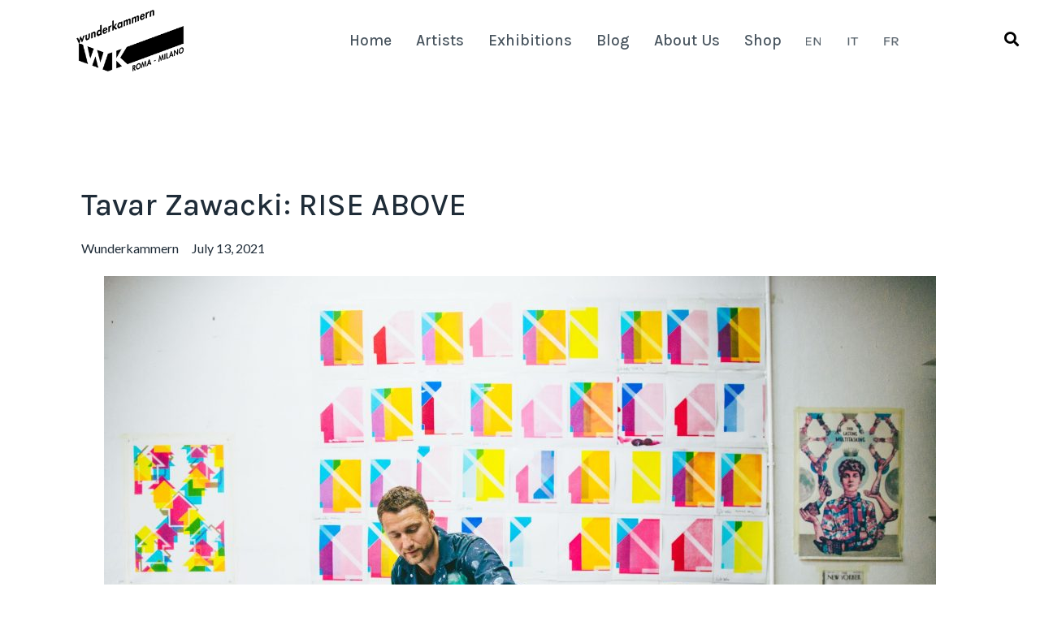

--- FILE ---
content_type: text/html; charset=UTF-8
request_url: https://wunderkammern.net/tavar-zawacki-rise-above/
body_size: 23137
content:
<!DOCTYPE html><html lang="en-US"><head >	<meta charset="UTF-8" />
	<meta name="viewport" content="width=device-width, initial-scale=1" />
	<meta name='robots' content='index, follow, max-image-preview:large, max-snippet:-1, max-video-preview:-1' />
<link rel="alternate" hreflang="en" href="https://wunderkammern.net/tavar-zawacki-rise-above/" />
<link rel="alternate" hreflang="it" href="https://wunderkammern.net/tavar-zawacki-above/?lang=it" />
<link rel="alternate" hreflang="fr" href="https://wunderkammern.net/tavar-zawacki-rise-above/?lang=fr" />
<link rel="alternate" hreflang="x-default" href="https://wunderkammern.net/tavar-zawacki-rise-above/" />

	<!-- This site is optimized with the Yoast SEO plugin v21.3 - https://yoast.com/wordpress/plugins/seo/ -->
	<title>Tavar Zawacki: RISE ABOVE - Wunderkammern</title>
	<meta name="description" content="Tavar Zawacki art. Let&#039;s discover together Tavar Zawacki&#039;s career, from early works under the name Above to the most recent ones. Tavar Zawacki street art!" />
	<link rel="canonical" href="https://wunderkammern.net/tavar-zawacki-rise-above/" />
	<meta property="og:locale" content="en_US" />
	<meta property="og:type" content="article" />
	<meta property="og:title" content="Tavar Zawacki: RISE ABOVE - Wunderkammern" />
	<meta property="og:description" content="Tavar Zawacki art. Let&#039;s discover together Tavar Zawacki&#039;s career, from early works under the name Above to the most recent ones. Tavar Zawacki street art!" />
	<meta property="og:url" content="https://wunderkammern.net/tavar-zawacki-rise-above/" />
	<meta property="og:site_name" content="Wunderkammern" />
	<meta property="article:published_time" content="2021-07-13T08:44:19+00:00" />
	<meta property="article:modified_time" content="2023-10-16T14:42:42+00:00" />
	<meta property="og:image" content="https://wunderkammern.net/wp-content/uploads/2021/07/GvtZ-mvg-scaled.jpeg" />
	<meta property="og:image:width" content="2560" />
	<meta property="og:image:height" content="1708" />
	<meta property="og:image:type" content="image/jpeg" />
	<meta name="author" content="Wunderkammern" />
	<meta name="twitter:card" content="summary_large_image" />
	<meta name="twitter:label1" content="Written by" />
	<meta name="twitter:data1" content="Wunderkammern" />
	<meta name="twitter:label2" content="Est. reading time" />
	<meta name="twitter:data2" content="2 minutes" />
	<script type="application/ld+json" class="yoast-schema-graph">{"@context":"https://schema.org","@graph":[{"@type":"WebPage","@id":"https://wunderkammern.net/tavar-zawacki-rise-above/","url":"https://wunderkammern.net/tavar-zawacki-rise-above/","name":"Tavar Zawacki: RISE ABOVE - Wunderkammern","isPartOf":{"@id":"https://wunderkammern.net/#website"},"primaryImageOfPage":{"@id":"https://wunderkammern.net/tavar-zawacki-rise-above/#primaryimage"},"image":{"@id":"https://wunderkammern.net/tavar-zawacki-rise-above/#primaryimage"},"thumbnailUrl":"https://wunderkammern.net/wp-content/uploads/2021/07/GvtZ-mvg-scaled.jpeg","datePublished":"2021-07-13T08:44:19+00:00","dateModified":"2023-10-16T14:42:42+00:00","author":{"@id":"https://wunderkammern.net/#/schema/person/cdbd7a0187877e94df8c0fd0ec920c40"},"description":"Tavar Zawacki art. Let's discover together Tavar Zawacki's career, from early works under the name Above to the most recent ones. Tavar Zawacki street art!","breadcrumb":{"@id":"https://wunderkammern.net/tavar-zawacki-rise-above/#breadcrumb"},"inLanguage":"en-US","potentialAction":[{"@type":"ReadAction","target":["https://wunderkammern.net/tavar-zawacki-rise-above/"]}]},{"@type":"ImageObject","inLanguage":"en-US","@id":"https://wunderkammern.net/tavar-zawacki-rise-above/#primaryimage","url":"https://wunderkammern.net/wp-content/uploads/2021/07/GvtZ-mvg-scaled.jpeg","contentUrl":"https://wunderkammern.net/wp-content/uploads/2021/07/GvtZ-mvg-scaled.jpeg","width":2560,"height":1708,"caption":"Tavar Zawacki working on his studio"},{"@type":"BreadcrumbList","@id":"https://wunderkammern.net/tavar-zawacki-rise-above/#breadcrumb","itemListElement":[{"@type":"ListItem","position":1,"name":"Home","item":"https://wunderkammern.net/"},{"@type":"ListItem","position":2,"name":"Tavar Zawacki: RISE ABOVE"}]},{"@type":"WebSite","@id":"https://wunderkammern.net/#website","url":"https://wunderkammern.net/","name":"Wunderkammern","description":"","potentialAction":[{"@type":"SearchAction","target":{"@type":"EntryPoint","urlTemplate":"https://wunderkammern.net/?s={search_term_string}"},"query-input":"required name=search_term_string"}],"inLanguage":"en-US"},{"@type":"Person","@id":"https://wunderkammern.net/#/schema/person/cdbd7a0187877e94df8c0fd0ec920c40","name":"Wunderkammern","image":{"@type":"ImageObject","inLanguage":"en-US","@id":"https://wunderkammern.net/#/schema/person/image/","url":"https://secure.gravatar.com/avatar/a25afe20216ea93e4bf767b0b7b5f7a7eb72b8249986807ec00966d4c697b00c?s=96&d=mm&r=g","contentUrl":"https://secure.gravatar.com/avatar/a25afe20216ea93e4bf767b0b7b5f7a7eb72b8249986807ec00966d4c697b00c?s=96&d=mm&r=g","caption":"Wunderkammern"},"url":"https://wunderkammern.net/author/ed-admin/"}]}</script>
	<!-- / Yoast SEO plugin. -->


<link rel='dns-prefetch' href='//static.addtoany.com' />
<link rel="alternate" type="application/rss+xml" title="Wunderkammern &raquo; Feed" href="https://wunderkammern.net/feed/" />
<link rel="alternate" type="application/rss+xml" title="Wunderkammern &raquo; Comments Feed" href="https://wunderkammern.net/comments/feed/" />
<link rel="alternate" type="application/rss+xml" title="Wunderkammern &raquo; Tavar Zawacki: RISE ABOVE Comments Feed" href="https://wunderkammern.net/tavar-zawacki-rise-above/feed/" />
<link rel="alternate" title="oEmbed (JSON)" type="application/json+oembed" href="https://wunderkammern.net/wp-json/oembed/1.0/embed?url=https%3A%2F%2Fwunderkammern.net%2Ftavar-zawacki-rise-above%2F" />
<link rel="alternate" title="oEmbed (XML)" type="text/xml+oembed" href="https://wunderkammern.net/wp-json/oembed/1.0/embed?url=https%3A%2F%2Fwunderkammern.net%2Ftavar-zawacki-rise-above%2F&#038;format=xml" />
		<!-- This site uses the Google Analytics by MonsterInsights plugin v8.20.1 - Using Analytics tracking - https://www.monsterinsights.com/ -->
							<script src="//www.googletagmanager.com/gtag/js?id=G-FB5VBXNC52"  data-cfasync="false" data-wpfc-render="false" type="text/javascript" async></script>
			<script data-cfasync="false" data-wpfc-render="false" type="text/javascript">
				var mi_version = '8.20.1';
				var mi_track_user = true;
				var mi_no_track_reason = '';
				
								var disableStrs = [
										'ga-disable-G-FB5VBXNC52',
									];

				/* Function to detect opted out users */
				function __gtagTrackerIsOptedOut() {
					for (var index = 0; index < disableStrs.length; index++) {
						if (document.cookie.indexOf(disableStrs[index] + '=true') > -1) {
							return true;
						}
					}

					return false;
				}

				/* Disable tracking if the opt-out cookie exists. */
				if (__gtagTrackerIsOptedOut()) {
					for (var index = 0; index < disableStrs.length; index++) {
						window[disableStrs[index]] = true;
					}
				}

				/* Opt-out function */
				function __gtagTrackerOptout() {
					for (var index = 0; index < disableStrs.length; index++) {
						document.cookie = disableStrs[index] + '=true; expires=Thu, 31 Dec 2099 23:59:59 UTC; path=/';
						window[disableStrs[index]] = true;
					}
				}

				if ('undefined' === typeof gaOptout) {
					function gaOptout() {
						__gtagTrackerOptout();
					}
				}
								window.dataLayer = window.dataLayer || [];

				window.MonsterInsightsDualTracker = {
					helpers: {},
					trackers: {},
				};
				if (mi_track_user) {
					function __gtagDataLayer() {
						dataLayer.push(arguments);
					}

					function __gtagTracker(type, name, parameters) {
						if (!parameters) {
							parameters = {};
						}

						if (parameters.send_to) {
							__gtagDataLayer.apply(null, arguments);
							return;
						}

						if (type === 'event') {
														parameters.send_to = monsterinsights_frontend.v4_id;
							var hookName = name;
							if (typeof parameters['event_category'] !== 'undefined') {
								hookName = parameters['event_category'] + ':' + name;
							}

							if (typeof MonsterInsightsDualTracker.trackers[hookName] !== 'undefined') {
								MonsterInsightsDualTracker.trackers[hookName](parameters);
							} else {
								__gtagDataLayer('event', name, parameters);
							}
							
						} else {
							__gtagDataLayer.apply(null, arguments);
						}
					}

					__gtagTracker('js', new Date());
					__gtagTracker('set', {
						'developer_id.dZGIzZG': true,
											});
										__gtagTracker('config', 'G-FB5VBXNC52', {"forceSSL":"true","link_attribution":"true"} );
															window.gtag = __gtagTracker;										(function () {
						/* https://developers.google.com/analytics/devguides/collection/analyticsjs/ */
						/* ga and __gaTracker compatibility shim. */
						var noopfn = function () {
							return null;
						};
						var newtracker = function () {
							return new Tracker();
						};
						var Tracker = function () {
							return null;
						};
						var p = Tracker.prototype;
						p.get = noopfn;
						p.set = noopfn;
						p.send = function () {
							var args = Array.prototype.slice.call(arguments);
							args.unshift('send');
							__gaTracker.apply(null, args);
						};
						var __gaTracker = function () {
							var len = arguments.length;
							if (len === 0) {
								return;
							}
							var f = arguments[len - 1];
							if (typeof f !== 'object' || f === null || typeof f.hitCallback !== 'function') {
								if ('send' === arguments[0]) {
									var hitConverted, hitObject = false, action;
									if ('event' === arguments[1]) {
										if ('undefined' !== typeof arguments[3]) {
											hitObject = {
												'eventAction': arguments[3],
												'eventCategory': arguments[2],
												'eventLabel': arguments[4],
												'value': arguments[5] ? arguments[5] : 1,
											}
										}
									}
									if ('pageview' === arguments[1]) {
										if ('undefined' !== typeof arguments[2]) {
											hitObject = {
												'eventAction': 'page_view',
												'page_path': arguments[2],
											}
										}
									}
									if (typeof arguments[2] === 'object') {
										hitObject = arguments[2];
									}
									if (typeof arguments[5] === 'object') {
										Object.assign(hitObject, arguments[5]);
									}
									if ('undefined' !== typeof arguments[1].hitType) {
										hitObject = arguments[1];
										if ('pageview' === hitObject.hitType) {
											hitObject.eventAction = 'page_view';
										}
									}
									if (hitObject) {
										action = 'timing' === arguments[1].hitType ? 'timing_complete' : hitObject.eventAction;
										hitConverted = mapArgs(hitObject);
										__gtagTracker('event', action, hitConverted);
									}
								}
								return;
							}

							function mapArgs(args) {
								var arg, hit = {};
								var gaMap = {
									'eventCategory': 'event_category',
									'eventAction': 'event_action',
									'eventLabel': 'event_label',
									'eventValue': 'event_value',
									'nonInteraction': 'non_interaction',
									'timingCategory': 'event_category',
									'timingVar': 'name',
									'timingValue': 'value',
									'timingLabel': 'event_label',
									'page': 'page_path',
									'location': 'page_location',
									'title': 'page_title',
								};
								for (arg in args) {
																		if (!(!args.hasOwnProperty(arg) || !gaMap.hasOwnProperty(arg))) {
										hit[gaMap[arg]] = args[arg];
									} else {
										hit[arg] = args[arg];
									}
								}
								return hit;
							}

							try {
								f.hitCallback();
							} catch (ex) {
							}
						};
						__gaTracker.create = newtracker;
						__gaTracker.getByName = newtracker;
						__gaTracker.getAll = function () {
							return [];
						};
						__gaTracker.remove = noopfn;
						__gaTracker.loaded = true;
						window['__gaTracker'] = __gaTracker;
					})();
									} else {
										console.log("");
					(function () {
						function __gtagTracker() {
							return null;
						}

						window['__gtagTracker'] = __gtagTracker;
						window['gtag'] = __gtagTracker;
					})();
									}
			</script>
				<!-- / Google Analytics by MonsterInsights -->
		<style id='wp-img-auto-sizes-contain-inline-css' type='text/css'>
img:is([sizes=auto i],[sizes^="auto," i]){contain-intrinsic-size:3000px 1500px}
/*# sourceURL=wp-img-auto-sizes-contain-inline-css */
</style>
<link rel='stylesheet' id='premium-addons-css' href='https://wunderkammern.net/wp-content/plugins/premium-addons-for-elementor/assets/frontend/min-css/premium-addons.min.css?ver=4.10.11' type='text/css' media='all' />
<style id='wp-emoji-styles-inline-css' type='text/css'>

	img.wp-smiley, img.emoji {
		display: inline !important;
		border: none !important;
		box-shadow: none !important;
		height: 1em !important;
		width: 1em !important;
		margin: 0 0.07em !important;
		vertical-align: -0.1em !important;
		background: none !important;
		padding: 0 !important;
	}
/*# sourceURL=wp-emoji-styles-inline-css */
</style>
<link rel='stylesheet' id='wp-block-library-css' href='https://wunderkammern.net/wp-includes/css/dist/block-library/style.min.css?ver=6.9' type='text/css' media='all' />
<style id='wp-block-heading-inline-css' type='text/css'>
h1:where(.wp-block-heading).has-background,h2:where(.wp-block-heading).has-background,h3:where(.wp-block-heading).has-background,h4:where(.wp-block-heading).has-background,h5:where(.wp-block-heading).has-background,h6:where(.wp-block-heading).has-background{padding:1.25em 2.375em}h1.has-text-align-left[style*=writing-mode]:where([style*=vertical-lr]),h1.has-text-align-right[style*=writing-mode]:where([style*=vertical-rl]),h2.has-text-align-left[style*=writing-mode]:where([style*=vertical-lr]),h2.has-text-align-right[style*=writing-mode]:where([style*=vertical-rl]),h3.has-text-align-left[style*=writing-mode]:where([style*=vertical-lr]),h3.has-text-align-right[style*=writing-mode]:where([style*=vertical-rl]),h4.has-text-align-left[style*=writing-mode]:where([style*=vertical-lr]),h4.has-text-align-right[style*=writing-mode]:where([style*=vertical-rl]),h5.has-text-align-left[style*=writing-mode]:where([style*=vertical-lr]),h5.has-text-align-right[style*=writing-mode]:where([style*=vertical-rl]),h6.has-text-align-left[style*=writing-mode]:where([style*=vertical-lr]),h6.has-text-align-right[style*=writing-mode]:where([style*=vertical-rl]){rotate:180deg}
/*# sourceURL=https://wunderkammern.net/wp-includes/blocks/heading/style.min.css */
</style>
<style id='wp-block-image-inline-css' type='text/css'>
.wp-block-image>a,.wp-block-image>figure>a{display:inline-block}.wp-block-image img{box-sizing:border-box;height:auto;max-width:100%;vertical-align:bottom}@media not (prefers-reduced-motion){.wp-block-image img.hide{visibility:hidden}.wp-block-image img.show{animation:show-content-image .4s}}.wp-block-image[style*=border-radius] img,.wp-block-image[style*=border-radius]>a{border-radius:inherit}.wp-block-image.has-custom-border img{box-sizing:border-box}.wp-block-image.aligncenter{text-align:center}.wp-block-image.alignfull>a,.wp-block-image.alignwide>a{width:100%}.wp-block-image.alignfull img,.wp-block-image.alignwide img{height:auto;width:100%}.wp-block-image .aligncenter,.wp-block-image .alignleft,.wp-block-image .alignright,.wp-block-image.aligncenter,.wp-block-image.alignleft,.wp-block-image.alignright{display:table}.wp-block-image .aligncenter>figcaption,.wp-block-image .alignleft>figcaption,.wp-block-image .alignright>figcaption,.wp-block-image.aligncenter>figcaption,.wp-block-image.alignleft>figcaption,.wp-block-image.alignright>figcaption{caption-side:bottom;display:table-caption}.wp-block-image .alignleft{float:left;margin:.5em 1em .5em 0}.wp-block-image .alignright{float:right;margin:.5em 0 .5em 1em}.wp-block-image .aligncenter{margin-left:auto;margin-right:auto}.wp-block-image :where(figcaption){margin-bottom:1em;margin-top:.5em}.wp-block-image.is-style-circle-mask img{border-radius:9999px}@supports ((-webkit-mask-image:none) or (mask-image:none)) or (-webkit-mask-image:none){.wp-block-image.is-style-circle-mask img{border-radius:0;-webkit-mask-image:url('data:image/svg+xml;utf8,<svg viewBox="0 0 100 100" xmlns="http://www.w3.org/2000/svg"><circle cx="50" cy="50" r="50"/></svg>');mask-image:url('data:image/svg+xml;utf8,<svg viewBox="0 0 100 100" xmlns="http://www.w3.org/2000/svg"><circle cx="50" cy="50" r="50"/></svg>');mask-mode:alpha;-webkit-mask-position:center;mask-position:center;-webkit-mask-repeat:no-repeat;mask-repeat:no-repeat;-webkit-mask-size:contain;mask-size:contain}}:root :where(.wp-block-image.is-style-rounded img,.wp-block-image .is-style-rounded img){border-radius:9999px}.wp-block-image figure{margin:0}.wp-lightbox-container{display:flex;flex-direction:column;position:relative}.wp-lightbox-container img{cursor:zoom-in}.wp-lightbox-container img:hover+button{opacity:1}.wp-lightbox-container button{align-items:center;backdrop-filter:blur(16px) saturate(180%);background-color:#5a5a5a40;border:none;border-radius:4px;cursor:zoom-in;display:flex;height:20px;justify-content:center;opacity:0;padding:0;position:absolute;right:16px;text-align:center;top:16px;width:20px;z-index:100}@media not (prefers-reduced-motion){.wp-lightbox-container button{transition:opacity .2s ease}}.wp-lightbox-container button:focus-visible{outline:3px auto #5a5a5a40;outline:3px auto -webkit-focus-ring-color;outline-offset:3px}.wp-lightbox-container button:hover{cursor:pointer;opacity:1}.wp-lightbox-container button:focus{opacity:1}.wp-lightbox-container button:focus,.wp-lightbox-container button:hover,.wp-lightbox-container button:not(:hover):not(:active):not(.has-background){background-color:#5a5a5a40;border:none}.wp-lightbox-overlay{box-sizing:border-box;cursor:zoom-out;height:100vh;left:0;overflow:hidden;position:fixed;top:0;visibility:hidden;width:100%;z-index:100000}.wp-lightbox-overlay .close-button{align-items:center;cursor:pointer;display:flex;justify-content:center;min-height:40px;min-width:40px;padding:0;position:absolute;right:calc(env(safe-area-inset-right) + 16px);top:calc(env(safe-area-inset-top) + 16px);z-index:5000000}.wp-lightbox-overlay .close-button:focus,.wp-lightbox-overlay .close-button:hover,.wp-lightbox-overlay .close-button:not(:hover):not(:active):not(.has-background){background:none;border:none}.wp-lightbox-overlay .lightbox-image-container{height:var(--wp--lightbox-container-height);left:50%;overflow:hidden;position:absolute;top:50%;transform:translate(-50%,-50%);transform-origin:top left;width:var(--wp--lightbox-container-width);z-index:9999999999}.wp-lightbox-overlay .wp-block-image{align-items:center;box-sizing:border-box;display:flex;height:100%;justify-content:center;margin:0;position:relative;transform-origin:0 0;width:100%;z-index:3000000}.wp-lightbox-overlay .wp-block-image img{height:var(--wp--lightbox-image-height);min-height:var(--wp--lightbox-image-height);min-width:var(--wp--lightbox-image-width);width:var(--wp--lightbox-image-width)}.wp-lightbox-overlay .wp-block-image figcaption{display:none}.wp-lightbox-overlay button{background:none;border:none}.wp-lightbox-overlay .scrim{background-color:#fff;height:100%;opacity:.9;position:absolute;width:100%;z-index:2000000}.wp-lightbox-overlay.active{visibility:visible}@media not (prefers-reduced-motion){.wp-lightbox-overlay.active{animation:turn-on-visibility .25s both}.wp-lightbox-overlay.active img{animation:turn-on-visibility .35s both}.wp-lightbox-overlay.show-closing-animation:not(.active){animation:turn-off-visibility .35s both}.wp-lightbox-overlay.show-closing-animation:not(.active) img{animation:turn-off-visibility .25s both}.wp-lightbox-overlay.zoom.active{animation:none;opacity:1;visibility:visible}.wp-lightbox-overlay.zoom.active .lightbox-image-container{animation:lightbox-zoom-in .4s}.wp-lightbox-overlay.zoom.active .lightbox-image-container img{animation:none}.wp-lightbox-overlay.zoom.active .scrim{animation:turn-on-visibility .4s forwards}.wp-lightbox-overlay.zoom.show-closing-animation:not(.active){animation:none}.wp-lightbox-overlay.zoom.show-closing-animation:not(.active) .lightbox-image-container{animation:lightbox-zoom-out .4s}.wp-lightbox-overlay.zoom.show-closing-animation:not(.active) .lightbox-image-container img{animation:none}.wp-lightbox-overlay.zoom.show-closing-animation:not(.active) .scrim{animation:turn-off-visibility .4s forwards}}@keyframes show-content-image{0%{visibility:hidden}99%{visibility:hidden}to{visibility:visible}}@keyframes turn-on-visibility{0%{opacity:0}to{opacity:1}}@keyframes turn-off-visibility{0%{opacity:1;visibility:visible}99%{opacity:0;visibility:visible}to{opacity:0;visibility:hidden}}@keyframes lightbox-zoom-in{0%{transform:translate(calc((-100vw + var(--wp--lightbox-scrollbar-width))/2 + var(--wp--lightbox-initial-left-position)),calc(-50vh + var(--wp--lightbox-initial-top-position))) scale(var(--wp--lightbox-scale))}to{transform:translate(-50%,-50%) scale(1)}}@keyframes lightbox-zoom-out{0%{transform:translate(-50%,-50%) scale(1);visibility:visible}99%{visibility:visible}to{transform:translate(calc((-100vw + var(--wp--lightbox-scrollbar-width))/2 + var(--wp--lightbox-initial-left-position)),calc(-50vh + var(--wp--lightbox-initial-top-position))) scale(var(--wp--lightbox-scale));visibility:hidden}}
/*# sourceURL=https://wunderkammern.net/wp-includes/blocks/image/style.min.css */
</style>
<style id='wp-block-image-theme-inline-css' type='text/css'>
:root :where(.wp-block-image figcaption){color:#555;font-size:13px;text-align:center}.is-dark-theme :root :where(.wp-block-image figcaption){color:#ffffffa6}.wp-block-image{margin:0 0 1em}
/*# sourceURL=https://wunderkammern.net/wp-includes/blocks/image/theme.min.css */
</style>
<style id='wp-block-paragraph-inline-css' type='text/css'>
.is-small-text{font-size:.875em}.is-regular-text{font-size:1em}.is-large-text{font-size:2.25em}.is-larger-text{font-size:3em}.has-drop-cap:not(:focus):first-letter{float:left;font-size:8.4em;font-style:normal;font-weight:100;line-height:.68;margin:.05em .1em 0 0;text-transform:uppercase}body.rtl .has-drop-cap:not(:focus):first-letter{float:none;margin-left:.1em}p.has-drop-cap.has-background{overflow:hidden}:root :where(p.has-background){padding:1.25em 2.375em}:where(p.has-text-color:not(.has-link-color)) a{color:inherit}p.has-text-align-left[style*="writing-mode:vertical-lr"],p.has-text-align-right[style*="writing-mode:vertical-rl"]{rotate:180deg}
/*# sourceURL=https://wunderkammern.net/wp-includes/blocks/paragraph/style.min.css */
</style>
<style id='wp-block-spacer-inline-css' type='text/css'>
.wp-block-spacer{clear:both}
/*# sourceURL=https://wunderkammern.net/wp-includes/blocks/spacer/style.min.css */
</style>
<style id='global-styles-inline-css' type='text/css'>
:root{--wp--preset--aspect-ratio--square: 1;--wp--preset--aspect-ratio--4-3: 4/3;--wp--preset--aspect-ratio--3-4: 3/4;--wp--preset--aspect-ratio--3-2: 3/2;--wp--preset--aspect-ratio--2-3: 2/3;--wp--preset--aspect-ratio--16-9: 16/9;--wp--preset--aspect-ratio--9-16: 9/16;--wp--preset--color--black: #000000;--wp--preset--color--cyan-bluish-gray: #abb8c3;--wp--preset--color--white: #ffffff;--wp--preset--color--pale-pink: #f78da7;--wp--preset--color--vivid-red: #cf2e2e;--wp--preset--color--luminous-vivid-orange: #ff6900;--wp--preset--color--luminous-vivid-amber: #fcb900;--wp--preset--color--light-green-cyan: #7bdcb5;--wp--preset--color--vivid-green-cyan: #00d084;--wp--preset--color--pale-cyan-blue: #8ed1fc;--wp--preset--color--vivid-cyan-blue: #0693e3;--wp--preset--color--vivid-purple: #9b51e0;--wp--preset--gradient--vivid-cyan-blue-to-vivid-purple: linear-gradient(135deg,rgb(6,147,227) 0%,rgb(155,81,224) 100%);--wp--preset--gradient--light-green-cyan-to-vivid-green-cyan: linear-gradient(135deg,rgb(122,220,180) 0%,rgb(0,208,130) 100%);--wp--preset--gradient--luminous-vivid-amber-to-luminous-vivid-orange: linear-gradient(135deg,rgb(252,185,0) 0%,rgb(255,105,0) 100%);--wp--preset--gradient--luminous-vivid-orange-to-vivid-red: linear-gradient(135deg,rgb(255,105,0) 0%,rgb(207,46,46) 100%);--wp--preset--gradient--very-light-gray-to-cyan-bluish-gray: linear-gradient(135deg,rgb(238,238,238) 0%,rgb(169,184,195) 100%);--wp--preset--gradient--cool-to-warm-spectrum: linear-gradient(135deg,rgb(74,234,220) 0%,rgb(151,120,209) 20%,rgb(207,42,186) 40%,rgb(238,44,130) 60%,rgb(251,105,98) 80%,rgb(254,248,76) 100%);--wp--preset--gradient--blush-light-purple: linear-gradient(135deg,rgb(255,206,236) 0%,rgb(152,150,240) 100%);--wp--preset--gradient--blush-bordeaux: linear-gradient(135deg,rgb(254,205,165) 0%,rgb(254,45,45) 50%,rgb(107,0,62) 100%);--wp--preset--gradient--luminous-dusk: linear-gradient(135deg,rgb(255,203,112) 0%,rgb(199,81,192) 50%,rgb(65,88,208) 100%);--wp--preset--gradient--pale-ocean: linear-gradient(135deg,rgb(255,245,203) 0%,rgb(182,227,212) 50%,rgb(51,167,181) 100%);--wp--preset--gradient--electric-grass: linear-gradient(135deg,rgb(202,248,128) 0%,rgb(113,206,126) 100%);--wp--preset--gradient--midnight: linear-gradient(135deg,rgb(2,3,129) 0%,rgb(40,116,252) 100%);--wp--preset--font-size--small: 13px;--wp--preset--font-size--medium: 20px;--wp--preset--font-size--large: 36px;--wp--preset--font-size--x-large: 42px;--wp--preset--spacing--20: 0.44rem;--wp--preset--spacing--30: 0.67rem;--wp--preset--spacing--40: 1rem;--wp--preset--spacing--50: 1.5rem;--wp--preset--spacing--60: 2.25rem;--wp--preset--spacing--70: 3.38rem;--wp--preset--spacing--80: 5.06rem;--wp--preset--shadow--natural: 6px 6px 9px rgba(0, 0, 0, 0.2);--wp--preset--shadow--deep: 12px 12px 50px rgba(0, 0, 0, 0.4);--wp--preset--shadow--sharp: 6px 6px 0px rgba(0, 0, 0, 0.2);--wp--preset--shadow--outlined: 6px 6px 0px -3px rgb(255, 255, 255), 6px 6px rgb(0, 0, 0);--wp--preset--shadow--crisp: 6px 6px 0px rgb(0, 0, 0);}:where(.is-layout-flex){gap: 0.5em;}:where(.is-layout-grid){gap: 0.5em;}body .is-layout-flex{display: flex;}.is-layout-flex{flex-wrap: wrap;align-items: center;}.is-layout-flex > :is(*, div){margin: 0;}body .is-layout-grid{display: grid;}.is-layout-grid > :is(*, div){margin: 0;}:where(.wp-block-columns.is-layout-flex){gap: 2em;}:where(.wp-block-columns.is-layout-grid){gap: 2em;}:where(.wp-block-post-template.is-layout-flex){gap: 1.25em;}:where(.wp-block-post-template.is-layout-grid){gap: 1.25em;}.has-black-color{color: var(--wp--preset--color--black) !important;}.has-cyan-bluish-gray-color{color: var(--wp--preset--color--cyan-bluish-gray) !important;}.has-white-color{color: var(--wp--preset--color--white) !important;}.has-pale-pink-color{color: var(--wp--preset--color--pale-pink) !important;}.has-vivid-red-color{color: var(--wp--preset--color--vivid-red) !important;}.has-luminous-vivid-orange-color{color: var(--wp--preset--color--luminous-vivid-orange) !important;}.has-luminous-vivid-amber-color{color: var(--wp--preset--color--luminous-vivid-amber) !important;}.has-light-green-cyan-color{color: var(--wp--preset--color--light-green-cyan) !important;}.has-vivid-green-cyan-color{color: var(--wp--preset--color--vivid-green-cyan) !important;}.has-pale-cyan-blue-color{color: var(--wp--preset--color--pale-cyan-blue) !important;}.has-vivid-cyan-blue-color{color: var(--wp--preset--color--vivid-cyan-blue) !important;}.has-vivid-purple-color{color: var(--wp--preset--color--vivid-purple) !important;}.has-black-background-color{background-color: var(--wp--preset--color--black) !important;}.has-cyan-bluish-gray-background-color{background-color: var(--wp--preset--color--cyan-bluish-gray) !important;}.has-white-background-color{background-color: var(--wp--preset--color--white) !important;}.has-pale-pink-background-color{background-color: var(--wp--preset--color--pale-pink) !important;}.has-vivid-red-background-color{background-color: var(--wp--preset--color--vivid-red) !important;}.has-luminous-vivid-orange-background-color{background-color: var(--wp--preset--color--luminous-vivid-orange) !important;}.has-luminous-vivid-amber-background-color{background-color: var(--wp--preset--color--luminous-vivid-amber) !important;}.has-light-green-cyan-background-color{background-color: var(--wp--preset--color--light-green-cyan) !important;}.has-vivid-green-cyan-background-color{background-color: var(--wp--preset--color--vivid-green-cyan) !important;}.has-pale-cyan-blue-background-color{background-color: var(--wp--preset--color--pale-cyan-blue) !important;}.has-vivid-cyan-blue-background-color{background-color: var(--wp--preset--color--vivid-cyan-blue) !important;}.has-vivid-purple-background-color{background-color: var(--wp--preset--color--vivid-purple) !important;}.has-black-border-color{border-color: var(--wp--preset--color--black) !important;}.has-cyan-bluish-gray-border-color{border-color: var(--wp--preset--color--cyan-bluish-gray) !important;}.has-white-border-color{border-color: var(--wp--preset--color--white) !important;}.has-pale-pink-border-color{border-color: var(--wp--preset--color--pale-pink) !important;}.has-vivid-red-border-color{border-color: var(--wp--preset--color--vivid-red) !important;}.has-luminous-vivid-orange-border-color{border-color: var(--wp--preset--color--luminous-vivid-orange) !important;}.has-luminous-vivid-amber-border-color{border-color: var(--wp--preset--color--luminous-vivid-amber) !important;}.has-light-green-cyan-border-color{border-color: var(--wp--preset--color--light-green-cyan) !important;}.has-vivid-green-cyan-border-color{border-color: var(--wp--preset--color--vivid-green-cyan) !important;}.has-pale-cyan-blue-border-color{border-color: var(--wp--preset--color--pale-cyan-blue) !important;}.has-vivid-cyan-blue-border-color{border-color: var(--wp--preset--color--vivid-cyan-blue) !important;}.has-vivid-purple-border-color{border-color: var(--wp--preset--color--vivid-purple) !important;}.has-vivid-cyan-blue-to-vivid-purple-gradient-background{background: var(--wp--preset--gradient--vivid-cyan-blue-to-vivid-purple) !important;}.has-light-green-cyan-to-vivid-green-cyan-gradient-background{background: var(--wp--preset--gradient--light-green-cyan-to-vivid-green-cyan) !important;}.has-luminous-vivid-amber-to-luminous-vivid-orange-gradient-background{background: var(--wp--preset--gradient--luminous-vivid-amber-to-luminous-vivid-orange) !important;}.has-luminous-vivid-orange-to-vivid-red-gradient-background{background: var(--wp--preset--gradient--luminous-vivid-orange-to-vivid-red) !important;}.has-very-light-gray-to-cyan-bluish-gray-gradient-background{background: var(--wp--preset--gradient--very-light-gray-to-cyan-bluish-gray) !important;}.has-cool-to-warm-spectrum-gradient-background{background: var(--wp--preset--gradient--cool-to-warm-spectrum) !important;}.has-blush-light-purple-gradient-background{background: var(--wp--preset--gradient--blush-light-purple) !important;}.has-blush-bordeaux-gradient-background{background: var(--wp--preset--gradient--blush-bordeaux) !important;}.has-luminous-dusk-gradient-background{background: var(--wp--preset--gradient--luminous-dusk) !important;}.has-pale-ocean-gradient-background{background: var(--wp--preset--gradient--pale-ocean) !important;}.has-electric-grass-gradient-background{background: var(--wp--preset--gradient--electric-grass) !important;}.has-midnight-gradient-background{background: var(--wp--preset--gradient--midnight) !important;}.has-small-font-size{font-size: var(--wp--preset--font-size--small) !important;}.has-medium-font-size{font-size: var(--wp--preset--font-size--medium) !important;}.has-large-font-size{font-size: var(--wp--preset--font-size--large) !important;}.has-x-large-font-size{font-size: var(--wp--preset--font-size--x-large) !important;}
/*# sourceURL=global-styles-inline-css */
</style>

<style id='classic-theme-styles-inline-css' type='text/css'>
/*! This file is auto-generated */
.wp-block-button__link{color:#fff;background-color:#32373c;border-radius:9999px;box-shadow:none;text-decoration:none;padding:calc(.667em + 2px) calc(1.333em + 2px);font-size:1.125em}.wp-block-file__button{background:#32373c;color:#fff;text-decoration:none}
/*# sourceURL=/wp-includes/css/classic-themes.min.css */
</style>
<link rel='stylesheet' id='jet-engine-frontend-css' href='https://wunderkammern.net/wp-content/plugins/jet-engine/assets/css/frontend.css?ver=3.0.5' type='text/css' media='all' />
<link rel='stylesheet' id='wpml-blocks-css' href='https://wunderkammern.net/wp-content/plugins/sitepress-multilingual-cms/dist/css/blocks/styles.css?ver=4.6.6' type='text/css' media='all' />
<link rel='stylesheet' id='contact-form-7-css' href='https://wunderkammern.net/wp-content/plugins/contact-form-7/includes/css/styles.css?ver=5.8.1' type='text/css' media='all' />
<link rel='stylesheet' id='wpml-legacy-horizontal-list-0-css' href='https://wunderkammern.net/wp-content/plugins/sitepress-multilingual-cms/templates/language-switchers/legacy-list-horizontal/style.min.css?ver=1' type='text/css' media='all' />
<link rel='stylesheet' id='wpml-menu-item-0-css' href='https://wunderkammern.net/wp-content/plugins/sitepress-multilingual-cms/templates/language-switchers/menu-item/style.min.css?ver=1' type='text/css' media='all' />
<link rel='stylesheet' id='ssa-styles-css' href='https://wunderkammern.net/wp-content/plugins/simply-schedule-appointments/assets/css/ssa-styles.css?ver=2.4.6.9' type='text/css' media='all' />
<link rel='stylesheet' id='jupiterx-css' href='https://wunderkammern.net/wp-content/uploads/jupiterx/compiler/jupiterx/03ce860.css?ver=1.20.1' type='text/css' media='all' />
<link rel='stylesheet' id='libraries-css' href='https://wunderkammern.net/wp-content/themes/wunderkammern-jupiterx-child/wos/dist/css/libraries.min.css?ver=6.9' type='text/css' media='all' />
<link rel='stylesheet' id='templates-css' href='https://wunderkammern.net/wp-content/themes/wunderkammern-jupiterx-child/wos/dist/css/templates.min.css?ver=6.9' type='text/css' media='all' />
<link rel='stylesheet' id='jupiterx-elements-dynamic-styles-css' href='https://wunderkammern.net/wp-content/uploads/jupiterx/compiler/jupiterx-elements-dynamic-styles/7d66301.css?ver=1.20.1' type='text/css' media='all' />
<link rel='stylesheet' id='jet-elements-css' href='https://wunderkammern.net/wp-content/plugins/jet-elements/assets/css/jet-elements.css?ver=2.6.13.1' type='text/css' media='all' />
<link rel='stylesheet' id='jet-elements-skin-css' href='https://wunderkammern.net/wp-content/plugins/jet-elements/assets/css/jet-elements-skin.css?ver=2.6.13.1' type='text/css' media='all' />
<link rel='stylesheet' id='elementor-icons-css' href='https://wunderkammern.net/wp-content/plugins/elementor/assets/lib/eicons/css/elementor-icons.min.css?ver=5.23.0' type='text/css' media='all' />
<link rel='stylesheet' id='elementor-frontend-css' href='https://wunderkammern.net/wp-content/uploads/elementor/css/custom-frontend.min.css?ver=1696596724' type='text/css' media='all' />
<link rel='stylesheet' id='swiper-css' href='https://wunderkammern.net/wp-content/plugins/elementor/assets/lib/swiper/css/swiper.min.css?ver=5.3.6' type='text/css' media='all' />
<link rel='stylesheet' id='font-awesome-css' href='https://wunderkammern.net/wp-content/plugins/elementor/assets/lib/font-awesome/css/font-awesome.min.css?ver=4.7.0' type='text/css' media='all' />
<link rel='stylesheet' id='jupiterx-core-raven-frontend-css' href='https://wunderkammern.net/wp-content/plugins/jupiterx-core/includes/extensions/raven/assets/css/frontend.min.css?ver=6.9' type='text/css' media='all' />
<link rel='stylesheet' id='elementor-post-1391-css' href='https://wunderkammern.net/wp-content/uploads/elementor/css/post-1391.css?ver=1696596724' type='text/css' media='all' />
<link rel='stylesheet' id='elementor-pro-css' href='https://wunderkammern.net/wp-content/uploads/elementor/css/custom-pro-frontend.min.css?ver=1696596725' type='text/css' media='all' />
<link rel='stylesheet' id='jet-tabs-frontend-css' href='https://wunderkammern.net/wp-content/plugins/jet-tabs/assets/css/jet-tabs-frontend.css?ver=2.1.19' type='text/css' media='all' />
<link rel='stylesheet' id='flatpickr-css' href='https://wunderkammern.net/wp-content/plugins/elementor/assets/lib/flatpickr/flatpickr.min.css?ver=4.1.4' type='text/css' media='all' />
<link rel='stylesheet' id='elementor-global-css' href='https://wunderkammern.net/wp-content/uploads/elementor/css/global.css?ver=1696597017' type='text/css' media='all' />
<link rel='stylesheet' id='elementor-post-92-css' href='https://wunderkammern.net/wp-content/uploads/elementor/css/post-92.css?ver=1762190957' type='text/css' media='all' />
<link rel='stylesheet' id='font-awesome-5-all-css' href='https://wunderkammern.net/wp-content/plugins/elementor/assets/lib/font-awesome/css/all.min.css?ver=4.10.11' type='text/css' media='all' />
<link rel='stylesheet' id='font-awesome-4-shim-css' href='https://wunderkammern.net/wp-content/plugins/elementor/assets/lib/font-awesome/css/v4-shims.min.css?ver=3.16.4' type='text/css' media='all' />
<link rel='stylesheet' id='elementor-post-1268-css' href='https://wunderkammern.net/wp-content/uploads/elementor/css/post-1268.css?ver=1696597258' type='text/css' media='all' />
<link rel='stylesheet' id='addtoany-css' href='https://wunderkammern.net/wp-content/plugins/add-to-any/addtoany.min.css?ver=1.16' type='text/css' media='all' />
<link rel='stylesheet' id='elementor-post-10-css' href='https://wunderkammern.net/wp-content/uploads/elementor/css/post-10.css?ver=1696597017' type='text/css' media='all' />
<link rel='stylesheet' id='google-fonts-1-css' href='https://fonts.googleapis.com/css?family=Karla%3A100%2C100italic%2C200%2C200italic%2C300%2C300italic%2C400%2C400italic%2C500%2C500italic%2C600%2C600italic%2C700%2C700italic%2C800%2C800italic%2C900%2C900italic%7CLato%3A100%2C100italic%2C200%2C200italic%2C300%2C300italic%2C400%2C400italic%2C500%2C500italic%2C600%2C600italic%2C700%2C700italic%2C800%2C800italic%2C900%2C900italic%7CPoppins%3A100%2C100italic%2C200%2C200italic%2C300%2C300italic%2C400%2C400italic%2C500%2C500italic%2C600%2C600italic%2C700%2C700italic%2C800%2C800italic%2C900%2C900italic&#038;display=auto&#038;ver=6.9' type='text/css' media='all' />
<link rel='stylesheet' id='elementor-icons-shared-0-css' href='https://wunderkammern.net/wp-content/plugins/elementor/assets/lib/font-awesome/css/fontawesome.min.css?ver=5.15.3' type='text/css' media='all' />
<link rel='stylesheet' id='elementor-icons-fa-solid-css' href='https://wunderkammern.net/wp-content/plugins/elementor/assets/lib/font-awesome/css/solid.min.css?ver=5.15.3' type='text/css' media='all' />
<link rel='stylesheet' id='elementor-icons-fa-brands-css' href='https://wunderkammern.net/wp-content/plugins/elementor/assets/lib/font-awesome/css/brands.min.css?ver=5.15.3' type='text/css' media='all' />
<link rel="preconnect" href="https://fonts.gstatic.com/" crossorigin><!--n2css--><script type="text/javascript" src="https://wunderkammern.net/wp-content/plugins/google-analytics-for-wordpress/assets/js/frontend-gtag.min.js?ver=8.20.1" id="monsterinsights-frontend-script-js"></script>
<script data-cfasync="false" data-wpfc-render="false" type="text/javascript" id='monsterinsights-frontend-script-js-extra'>/* <![CDATA[ */
var monsterinsights_frontend = {"js_events_tracking":"true","download_extensions":"doc,pdf,ppt,zip,xls,docx,pptx,xlsx","inbound_paths":"[{\"path\":\"\\\/go\\\/\",\"label\":\"affiliate\"},{\"path\":\"\\\/recommend\\\/\",\"label\":\"affiliate\"}]","home_url":"https:\/\/wunderkammern.net","hash_tracking":"false","v4_id":"G-FB5VBXNC52"};/* ]]> */
</script>
<script type="text/javascript" id="addtoany-core-js-before">
/* <![CDATA[ */
window.a2a_config=window.a2a_config||{};a2a_config.callbacks=[];a2a_config.overlays=[];a2a_config.templates={};

//# sourceURL=addtoany-core-js-before
/* ]]> */
</script>
<script type="text/javascript" async src="https://static.addtoany.com/menu/page.js" id="addtoany-core-js"></script>
<script type="text/javascript" src="https://wunderkammern.net/wp-includes/js/jquery/jquery.min.js?ver=3.7.1" id="jquery-core-js"></script>
<script type="text/javascript" src="https://wunderkammern.net/wp-includes/js/jquery/jquery-migrate.min.js?ver=3.4.1" id="jquery-migrate-js"></script>
<script type="text/javascript" async src="https://wunderkammern.net/wp-content/plugins/add-to-any/addtoany.min.js?ver=1.1" id="addtoany-jquery-js"></script>
<script type="text/javascript" src="https://wunderkammern.net/wp-content/themes/jupiterx/lib/admin/assets/lib/webfont/webfont.min.js?ver=1.6.26" id="jupiterx-webfont-js"></script>
<script type="text/javascript" id="jupiterx-webfont-js-after">
/* <![CDATA[ */
WebFont.load({
			google: {
				families: ['Lato:100,200,300,400,500,600,700,800,900,100italic,200italic,300italic,400italic,500italic,600italic,700italic,800italic,900italic:latin,latin-ext,cyrillic-ext,greek-ext,greek,vietnamese,cyrillic','Karla:100,200,300,400,500,600,700,800,900,100italic,200italic,300italic,400italic,500italic,600italic,700italic,800italic,900italic:latin,latin-ext,cyrillic-ext,greek-ext,greek,vietnamese,cyrillic','Poppins:100,200,300,400,500,600,700,800,900,100italic,200italic,300italic,400italic,500italic,600italic,700italic,800italic,900italic:latin,latin-ext,cyrillic-ext,greek-ext,greek,vietnamese,cyrillic']
			}
		});
//# sourceURL=jupiterx-webfont-js-after
/* ]]> */
</script>
<script type="text/javascript" src="https://wunderkammern.net/wp-content/themes/jupiterx/lib/assets/dist/js/utils.min.js?ver=1.20.1" id="jupiterx-utils-js"></script>
<script type="text/javascript" src="https://wunderkammern.net/wp-content/plugins/elementor/assets/lib/font-awesome/js/v4-shims.min.js?ver=3.16.4" id="font-awesome-4-shim-js"></script>
<link rel="https://api.w.org/" href="https://wunderkammern.net/wp-json/" /><link rel="alternate" title="JSON" type="application/json" href="https://wunderkammern.net/wp-json/wp/v2/posts/8973" /><link rel="EditURI" type="application/rsd+xml" title="RSD" href="https://wunderkammern.net/xmlrpc.php?rsd" />
<meta name="generator" content="WordPress 6.9" />
<link rel='shortlink' href='https://wunderkammern.net/?p=8973' />
<meta name="generator" content="WPML ver:4.6.6 stt:1,4,27;" />
<meta name="generator" content="Elementor 3.16.4; features: e_dom_optimization, e_optimized_assets_loading, additional_custom_breakpoints; settings: css_print_method-external, google_font-enabled, font_display-auto">

<!-- Meta Pixel Code -->
<script type='text/javascript'>
!function(f,b,e,v,n,t,s){if(f.fbq)return;n=f.fbq=function(){n.callMethod?
n.callMethod.apply(n,arguments):n.queue.push(arguments)};if(!f._fbq)f._fbq=n;
n.push=n;n.loaded=!0;n.version='2.0';n.queue=[];t=b.createElement(e);t.async=!0;
t.src=v;s=b.getElementsByTagName(e)[0];s.parentNode.insertBefore(t,s)}(window,
document,'script','https://connect.facebook.net/en_US/fbevents.js?v=next');
</script>
<!-- End Meta Pixel Code -->

      <script type='text/javascript'>
        var url = window.location.origin + '?ob=open-bridge';
        fbq('set', 'openbridge', '3567177923562805', url);
      </script>
    <script type='text/javascript'>fbq('init', '3567177923562805', {}, {
    "agent": "wordpress-6.9-3.0.13"
})</script><script type='text/javascript'>
    fbq('track', 'PageView', []);
  </script>
<!-- Meta Pixel Code -->
<noscript>
<img height="1" width="1" style="display:none" alt="fbpx"
src="https://www.facebook.com/tr?id=3567177923562805&ev=PageView&noscript=1" />
</noscript>
<!-- End Meta Pixel Code -->
		<link rel="pingback" href="https://wunderkammern.net/xmlrpc.php">
		<link rel="Shortcut Icon" href="https://wunderkammern.net/wp-content/themes/jupiterx/lib/favicon.ico" type="image/x-icon"/><link rel='stylesheet' id='elementor-icons-fa-regular-css' href='https://wunderkammern.net/wp-content/plugins/elementor/assets/lib/font-awesome/css/regular.min.css?ver=5.15.3' type='text/css' media='all' />
</head><body class="wp-singular post-template-default single single-post postid-8973 single-format-standard wp-theme-jupiterx wp-child-theme-wunderkammern-jupiterx-child no-js elementor-default elementor-template-full-width elementor-kit-1391 elementor-page-1268 jupiterx-post-template-1 jupiterx-header-overlapped" itemscope="itemscope" itemtype="http://schema.org/WebPage">
<div id="wptime-plugin-preloader"></div><a class="jupiterx-a11y jupiterx-a11y-skip-navigation-link" href="#jupiterx-primary">Skip to content</a><div class="jupiterx-site"><header class="jupiterx-header jupiterx-header-custom" data-jupiterx-settings="{&quot;breakpoint&quot;:&quot;767.98&quot;,&quot;template&quot;:&quot;10&quot;,&quot;behavior&quot;:&quot;&quot;,&quot;overlap&quot;:&quot;desktop&quot;}" role="banner" itemscope="itemscope" itemtype="http://schema.org/WPHeader">		<div data-elementor-type="header" data-elementor-id="10" class="elementor elementor-10" data-elementor-post-type="elementor_library">
								<section class="elementor-section elementor-top-section elementor-element elementor-element-a0a07ff elementor-section-full_width elementor-section-height-min-height elementor-section-height-default elementor-section-items-middle" data-id="a0a07ff" data-element_type="section" data-settings="{&quot;jet_parallax_layout_list&quot;:[{&quot;jet_parallax_layout_image&quot;:{&quot;url&quot;:&quot;&quot;,&quot;id&quot;:&quot;&quot;,&quot;size&quot;:&quot;&quot;},&quot;_id&quot;:&quot;eb6b43a&quot;,&quot;jet_parallax_layout_speed&quot;:{&quot;unit&quot;:&quot;%&quot;,&quot;size&quot;:&quot;50&quot;,&quot;sizes&quot;:[]},&quot;jet_parallax_layout_bg_x&quot;:&quot;50&quot;,&quot;jet_parallax_layout_bg_y&quot;:&quot;50&quot;,&quot;jet_parallax_layout_image_tablet&quot;:{&quot;url&quot;:&quot;&quot;,&quot;id&quot;:&quot;&quot;,&quot;size&quot;:&quot;&quot;},&quot;jet_parallax_layout_image_mobile&quot;:{&quot;url&quot;:&quot;&quot;,&quot;id&quot;:&quot;&quot;,&quot;size&quot;:&quot;&quot;},&quot;jet_parallax_layout_type&quot;:&quot;scroll&quot;,&quot;jet_parallax_layout_direction&quot;:null,&quot;jet_parallax_layout_fx_direction&quot;:null,&quot;jet_parallax_layout_z_index&quot;:&quot;&quot;,&quot;jet_parallax_layout_bg_x_tablet&quot;:&quot;&quot;,&quot;jet_parallax_layout_bg_x_mobile&quot;:&quot;&quot;,&quot;jet_parallax_layout_bg_y_tablet&quot;:&quot;&quot;,&quot;jet_parallax_layout_bg_y_mobile&quot;:&quot;&quot;,&quot;jet_parallax_layout_bg_size&quot;:&quot;auto&quot;,&quot;jet_parallax_layout_bg_size_tablet&quot;:&quot;&quot;,&quot;jet_parallax_layout_bg_size_mobile&quot;:&quot;&quot;,&quot;jet_parallax_layout_animation_prop&quot;:&quot;transform&quot;,&quot;jet_parallax_layout_on&quot;:[&quot;desktop&quot;,&quot;tablet&quot;]}],&quot;background_background&quot;:&quot;classic&quot;}">
						<div class="elementor-container elementor-column-gap-default">
					<div class="elementor-column elementor-col-33 elementor-top-column elementor-element elementor-element-d646d4b" data-id="d646d4b" data-element_type="column">
			<div class="elementor-widget-wrap elementor-element-populated">
								<div class="elementor-element elementor-element-31080cf elementor-widget elementor-widget-raven-site-logo" data-id="31080cf" data-element_type="widget" data-widget_type="raven-site-logo.default">
				<div class="elementor-widget-container">
					<div class="raven-widget-wrapper">
			<div class="raven-site-logo raven-site-logo-customizer">
									<a class="raven-site-logo-link" href="https://wunderkammern.net">
								<picture><img src="https://wunderkammern.net/wp-content/uploads/2020/05/WK_Logo_Black_.png" alt="Wunderkammern" data-no-lazy="1" /></picture>									</a>
							</div>
		</div>
				</div>
				</div>
					</div>
		</div>
				<div class="elementor-column elementor-col-33 elementor-top-column elementor-element elementor-element-c2f72c9" data-id="c2f72c9" data-element_type="column">
			<div class="elementor-widget-wrap elementor-element-populated">
								<div class="elementor-element elementor-element-ff643c4 raven-nav-menu-align-center raven-mobile-nav-menu-align-center raven-nav-menu-stretch raven-breakpoint-mobile raven-mobile-nav-menu-align-left elementor-widget elementor-widget-raven-nav-menu" data-id="ff643c4" data-element_type="widget" data-settings="{&quot;submenu_icon&quot;:&quot;&lt;svg 0=\&quot;fas fa-chevron-down\&quot; class=\&quot;e-font-icon-svg e-fas-chevron-down\&quot;&gt;\n\t\t\t\t\t&lt;use xlink:href=\&quot;#fas-chevron-down\&quot;&gt;\n\t\t\t\t\t\t&lt;symbol id=\&quot;fas-chevron-down\&quot; viewBox=\&quot;0 0 448 512\&quot;&gt;\n\t\t\t\t\t\t\t&lt;path d=\&quot;M207.029 381.476L12.686 187.132c-9.373-9.373-9.373-24.569 0-33.941l22.667-22.667c9.357-9.357 24.522-9.375 33.901-.04L224 284.505l154.745-154.021c9.379-9.335 24.544-9.317 33.901.04l22.667 22.667c9.373 9.373 9.373 24.569 0 33.941L240.971 381.476c-9.373 9.372-24.569 9.372-33.942 0z\&quot;&gt;&lt;\/path&gt;\n\t\t\t\t\t\t&lt;\/symbol&gt;\n\t\t\t\t\t&lt;\/use&gt;\n\t\t\t\t&lt;\/svg&gt;&quot;,&quot;full_width&quot;:&quot;stretch&quot;,&quot;mobile_layout&quot;:&quot;dropdown&quot;,&quot;submenu_space_between&quot;:{&quot;unit&quot;:&quot;px&quot;,&quot;size&quot;:&quot;&quot;,&quot;sizes&quot;:[]},&quot;submenu_opening_position&quot;:&quot;bottom&quot;}" data-widget_type="raven-nav-menu.default">
				<div class="elementor-widget-container">
					<nav class="raven-nav-menu-main raven-nav-menu-horizontal raven-nav-menu-tablet- raven-nav-menu-mobile- raven-nav-icons-hidden-tablet raven-nav-icons-hidden-mobile">
			<ul id="menu-ff643c4" class="raven-nav-menu"><li class="menu-item menu-item-type-post_type menu-item-object-page menu-item-home menu-item-239"><a href="https://wunderkammern.net/" class="raven-menu-item raven-link-item ">Home</a></li>
<li class="menu-item menu-item-type-post_type menu-item-object-page menu-item-1107"><a href="https://wunderkammern.net/artists/" class="raven-menu-item raven-link-item ">Artists</a></li>
<li class="menu-item menu-item-type-post_type menu-item-object-page menu-item-1106"><a href="https://wunderkammern.net/exhibitions/" class="raven-menu-item raven-link-item ">Exhibitions</a></li>
<li class="menu-item menu-item-type-post_type menu-item-object-page menu-item-1173"><a href="https://wunderkammern.net/blog/" class="raven-menu-item raven-link-item ">Blog</a></li>
<li class="menu-item menu-item-type-post_type menu-item-object-page menu-item-241"><a href="https://wunderkammern.net/about-us/" class="raven-menu-item raven-link-item ">About Us</a></li>
<li class="menu-item menu-item-type-custom menu-item-object-custom menu-item-1263"><a href="https://www.wunderkammern.shop/eng/" class="raven-menu-item raven-link-item ">Shop</a></li>
<li class="menu-item wpml-ls-slot-2 wpml-ls-item wpml-ls-item-en wpml-ls-current-language wpml-ls-menu-item wpml-ls-first-item menu-item-type-wpml_ls_menu_item menu-item-object-wpml_ls_menu_item menu-item-wpml-ls-2-en"><a href="https://wunderkammern.net/tavar-zawacki-rise-above/" class="raven-menu-item raven-link-item "><img
            class="wpml-ls-flag"
            src="https://wunderkammern.net/wp-content/uploads/flags/flag-en.png"
            alt="English"
            width=18
            height=12
    /></a></li>
<li class="menu-item wpml-ls-slot-2 wpml-ls-item wpml-ls-item-it wpml-ls-menu-item menu-item-type-wpml_ls_menu_item menu-item-object-wpml_ls_menu_item menu-item-wpml-ls-2-it"><a href="https://wunderkammern.net/tavar-zawacki-above/?lang=it" class="raven-menu-item raven-link-item "><img
            class="wpml-ls-flag"
            src="https://wunderkammern.net/wp-content/uploads/flags/flag-it.png"
            alt="Italian"
            width=18
            height=12
    /></a></li>
<li class="menu-item wpml-ls-slot-2 wpml-ls-item wpml-ls-item-fr wpml-ls-menu-item wpml-ls-last-item menu-item-type-wpml_ls_menu_item menu-item-object-wpml_ls_menu_item menu-item-wpml-ls-2-fr"><a href="https://wunderkammern.net/tavar-zawacki-rise-above/?lang=fr" class="raven-menu-item raven-link-item "><img
            class="wpml-ls-flag"
            src="https://wunderkammern.net/wp-content/uploads/flags/flag-fr.png"
            alt="French"
            width=18
            height=12
    /></a></li>
</ul>		</nav>

		<div class="raven-nav-menu-toggle">

						<div class="raven-nav-menu-toggle-button ">
								<span class="fa fa-bars"></span>
								</div>

		</div>
		<nav class="raven-nav-icons-hidden-tablet raven-nav-icons-hidden-mobile raven-nav-menu-mobile raven-nav-menu-dropdown">
									<div class="raven-container">
				<ul id="menu-mobile-ff643c4" class="raven-nav-menu"><li class="menu-item menu-item-type-post_type menu-item-object-page menu-item-home menu-item-239"><a href="https://wunderkammern.net/" class="raven-menu-item raven-link-item ">Home</a></li>
<li class="menu-item menu-item-type-post_type menu-item-object-page menu-item-1107"><a href="https://wunderkammern.net/artists/" class="raven-menu-item raven-link-item ">Artists</a></li>
<li class="menu-item menu-item-type-post_type menu-item-object-page menu-item-1106"><a href="https://wunderkammern.net/exhibitions/" class="raven-menu-item raven-link-item ">Exhibitions</a></li>
<li class="menu-item menu-item-type-post_type menu-item-object-page menu-item-1173"><a href="https://wunderkammern.net/blog/" class="raven-menu-item raven-link-item ">Blog</a></li>
<li class="menu-item menu-item-type-post_type menu-item-object-page menu-item-241"><a href="https://wunderkammern.net/about-us/" class="raven-menu-item raven-link-item ">About Us</a></li>
<li class="menu-item menu-item-type-custom menu-item-object-custom menu-item-1263"><a href="https://www.wunderkammern.shop/eng/" class="raven-menu-item raven-link-item ">Shop</a></li>
<li class="menu-item wpml-ls-slot-2 wpml-ls-item wpml-ls-item-en wpml-ls-current-language wpml-ls-menu-item wpml-ls-first-item menu-item-type-wpml_ls_menu_item menu-item-object-wpml_ls_menu_item menu-item-wpml-ls-2-en"><a href="https://wunderkammern.net/tavar-zawacki-rise-above/" class="raven-menu-item raven-link-item "><img
            class="wpml-ls-flag"
            src="https://wunderkammern.net/wp-content/uploads/flags/flag-en.png"
            alt="English"
            width=18
            height=12
    /></a></li>
<li class="menu-item wpml-ls-slot-2 wpml-ls-item wpml-ls-item-it wpml-ls-menu-item menu-item-type-wpml_ls_menu_item menu-item-object-wpml_ls_menu_item menu-item-wpml-ls-2-it"><a href="https://wunderkammern.net/tavar-zawacki-above/?lang=it" class="raven-menu-item raven-link-item "><img
            class="wpml-ls-flag"
            src="https://wunderkammern.net/wp-content/uploads/flags/flag-it.png"
            alt="Italian"
            width=18
            height=12
    /></a></li>
<li class="menu-item wpml-ls-slot-2 wpml-ls-item wpml-ls-item-fr wpml-ls-menu-item wpml-ls-last-item menu-item-type-wpml_ls_menu_item menu-item-object-wpml_ls_menu_item menu-item-wpml-ls-2-fr"><a href="https://wunderkammern.net/tavar-zawacki-rise-above/?lang=fr" class="raven-menu-item raven-link-item "><img
            class="wpml-ls-flag"
            src="https://wunderkammern.net/wp-content/uploads/flags/flag-fr.png"
            alt="French"
            width=18
            height=12
    /></a></li>
</ul>			</div>
		</nav>
				</div>
				</div>
					</div>
		</div>
				<div class="elementor-column elementor-col-33 elementor-top-column elementor-element elementor-element-99be711" data-id="99be711" data-element_type="column">
			<div class="elementor-widget-wrap elementor-element-populated">
								<div class="elementor-element elementor-element-c50c106 elementor-widget__width-auto elementor-hidden-phone elementor-widget elementor-widget-raven-search-form" data-id="c50c106" data-element_type="widget" data-settings="{&quot;_skin&quot;:&quot;full&quot;}" data-widget_type="raven-search-form.full">
				<div class="elementor-widget-container">
					<form class="raven-search-form raven-search-form-full" method="get" action="https://wunderkammern.net/" role="search">
			<div class="raven-search-form-container">
				<span class="raven-search-form-button raven-search-form-toggle fas fa-search" tabindex="-1"></span>			</div>
			<div class="raven-search-form-lightbox">
				<span class="raven-search-form-close" tabindex="-1">&times;</span>
				<input class="raven-search-form-input" type="search" name="s" placeholder="Search..." />
			</div>
							<input type="hidden" name="lang" value="en"/>
					</form>
				</div>
				</div>
					</div>
		</div>
							</div>
		</section>
						</div>
		</header><main class="jupiterx-main"><div class="jupiterx-main-content"><div class="container"><div class="row"><div id="jupiterx-primary" class="jupiterx-primary col-lg-12">		<div data-elementor-type="single" data-elementor-id="1268" class="elementor elementor-1268 elementor-location-single post-8973 post type-post status-publish format-standard has-post-thumbnail hentry tag-tavarzawacki" data-elementor-post-type="elementor_library">
								<section class="elementor-section elementor-top-section elementor-element elementor-element-ecc6d4a elementor-section-full_width elementor-section-height-default elementor-section-height-default" data-id="ecc6d4a" data-element_type="section" data-settings="{&quot;jet_parallax_layout_list&quot;:[{&quot;jet_parallax_layout_image&quot;:{&quot;url&quot;:&quot;&quot;,&quot;id&quot;:&quot;&quot;,&quot;size&quot;:&quot;&quot;},&quot;_id&quot;:&quot;ec793c2&quot;,&quot;jet_parallax_layout_image_tablet&quot;:{&quot;url&quot;:&quot;&quot;,&quot;id&quot;:&quot;&quot;,&quot;size&quot;:&quot;&quot;},&quot;jet_parallax_layout_image_mobile&quot;:{&quot;url&quot;:&quot;&quot;,&quot;id&quot;:&quot;&quot;,&quot;size&quot;:&quot;&quot;},&quot;jet_parallax_layout_speed&quot;:{&quot;unit&quot;:&quot;%&quot;,&quot;size&quot;:50,&quot;sizes&quot;:[]},&quot;jet_parallax_layout_type&quot;:&quot;scroll&quot;,&quot;jet_parallax_layout_direction&quot;:null,&quot;jet_parallax_layout_fx_direction&quot;:null,&quot;jet_parallax_layout_z_index&quot;:&quot;&quot;,&quot;jet_parallax_layout_bg_x&quot;:50,&quot;jet_parallax_layout_bg_x_tablet&quot;:&quot;&quot;,&quot;jet_parallax_layout_bg_x_mobile&quot;:&quot;&quot;,&quot;jet_parallax_layout_bg_y&quot;:50,&quot;jet_parallax_layout_bg_y_tablet&quot;:&quot;&quot;,&quot;jet_parallax_layout_bg_y_mobile&quot;:&quot;&quot;,&quot;jet_parallax_layout_bg_size&quot;:&quot;auto&quot;,&quot;jet_parallax_layout_bg_size_tablet&quot;:&quot;&quot;,&quot;jet_parallax_layout_bg_size_mobile&quot;:&quot;&quot;,&quot;jet_parallax_layout_animation_prop&quot;:&quot;transform&quot;,&quot;jet_parallax_layout_on&quot;:[&quot;desktop&quot;,&quot;tablet&quot;]}]}">
						<div class="elementor-container elementor-column-gap-default">
					<div class="elementor-column elementor-col-100 elementor-top-column elementor-element elementor-element-366f566" data-id="366f566" data-element_type="column">
			<div class="elementor-widget-wrap elementor-element-populated">
								<div class="elementor-element elementor-element-d50f801 elementor-widget elementor-widget-theme-post-title elementor-page-title elementor-widget-heading" data-id="d50f801" data-element_type="widget" data-widget_type="theme-post-title.default">
				<div class="elementor-widget-container">
			<h1 class="elementor-heading-title elementor-size-default">Tavar Zawacki: RISE ABOVE</h1>		</div>
				</div>
				<div class="elementor-element elementor-element-0497455 elementor-widget elementor-widget-post-info" data-id="0497455" data-element_type="widget" data-widget_type="post-info.default">
				<div class="elementor-widget-container">
					<ul class="elementor-inline-items elementor-icon-list-items elementor-post-info">
								<li class="elementor-icon-list-item elementor-repeater-item-906e4f7 elementor-inline-item" itemprop="author">
						<a href="https://wunderkammern.net/author/ed-admin/">
														<span class="elementor-icon-list-text elementor-post-info__item elementor-post-info__item--type-author">
										Wunderkammern					</span>
									</a>
				</li>
				<li class="elementor-icon-list-item elementor-repeater-item-003b832 elementor-inline-item" itemprop="datePublished">
						<a href="https://wunderkammern.net/2021/07/13/">
														<span class="elementor-icon-list-text elementor-post-info__item elementor-post-info__item--type-date">
										July 13, 2021					</span>
									</a>
				</li>
				</ul>
				</div>
				</div>
				<div class="elementor-element elementor-element-18af530 elementor-widget elementor-widget-theme-post-featured-image elementor-widget-image" data-id="18af530" data-element_type="widget" data-widget_type="theme-post-featured-image.default">
				<div class="elementor-widget-container">
															<img width="1024" height="683" src="https://wunderkammern.net/wp-content/uploads/2021/07/GvtZ-mvg-1024x683.jpeg" class="attachment-large size-large wp-image-8978" alt="Tavar Zawacki working on his studio" srcset="https://wunderkammern.net/wp-content/uploads/2021/07/GvtZ-mvg-1024x683.jpeg 1024w, https://wunderkammern.net/wp-content/uploads/2021/07/GvtZ-mvg-300x200.jpeg 300w, https://wunderkammern.net/wp-content/uploads/2021/07/GvtZ-mvg-768x512.jpeg 768w, https://wunderkammern.net/wp-content/uploads/2021/07/GvtZ-mvg-1536x1025.jpeg 1536w, https://wunderkammern.net/wp-content/uploads/2021/07/GvtZ-mvg-2048x1366.jpeg 2048w" sizes="(max-width: 1024px) 100vw, 1024px" />															</div>
				</div>
					</div>
		</div>
							</div>
		</section>
				<section class="elementor-section elementor-top-section elementor-element elementor-element-c7d12a1 elementor-section-boxed elementor-section-height-default elementor-section-height-default" data-id="c7d12a1" data-element_type="section" data-settings="{&quot;jet_parallax_layout_list&quot;:[{&quot;jet_parallax_layout_image&quot;:{&quot;url&quot;:&quot;&quot;,&quot;id&quot;:&quot;&quot;,&quot;size&quot;:&quot;&quot;},&quot;_id&quot;:&quot;f556157&quot;,&quot;jet_parallax_layout_image_tablet&quot;:{&quot;url&quot;:&quot;&quot;,&quot;id&quot;:&quot;&quot;,&quot;size&quot;:&quot;&quot;},&quot;jet_parallax_layout_image_mobile&quot;:{&quot;url&quot;:&quot;&quot;,&quot;id&quot;:&quot;&quot;,&quot;size&quot;:&quot;&quot;},&quot;jet_parallax_layout_speed&quot;:{&quot;unit&quot;:&quot;%&quot;,&quot;size&quot;:50,&quot;sizes&quot;:[]},&quot;jet_parallax_layout_type&quot;:&quot;scroll&quot;,&quot;jet_parallax_layout_direction&quot;:null,&quot;jet_parallax_layout_fx_direction&quot;:null,&quot;jet_parallax_layout_z_index&quot;:&quot;&quot;,&quot;jet_parallax_layout_bg_x&quot;:50,&quot;jet_parallax_layout_bg_x_tablet&quot;:&quot;&quot;,&quot;jet_parallax_layout_bg_x_mobile&quot;:&quot;&quot;,&quot;jet_parallax_layout_bg_y&quot;:50,&quot;jet_parallax_layout_bg_y_tablet&quot;:&quot;&quot;,&quot;jet_parallax_layout_bg_y_mobile&quot;:&quot;&quot;,&quot;jet_parallax_layout_bg_size&quot;:&quot;auto&quot;,&quot;jet_parallax_layout_bg_size_tablet&quot;:&quot;&quot;,&quot;jet_parallax_layout_bg_size_mobile&quot;:&quot;&quot;,&quot;jet_parallax_layout_animation_prop&quot;:&quot;transform&quot;,&quot;jet_parallax_layout_on&quot;:[&quot;desktop&quot;,&quot;tablet&quot;]}]}">
						<div class="elementor-container elementor-column-gap-default">
					<div class="elementor-column elementor-col-100 elementor-top-column elementor-element elementor-element-dc52bfd" data-id="dc52bfd" data-element_type="column">
			<div class="elementor-widget-wrap elementor-element-populated">
								<div class="elementor-element elementor-element-2caeb80 elementor-widget elementor-widget-spacer" data-id="2caeb80" data-element_type="widget" data-widget_type="spacer.default">
				<div class="elementor-widget-container">
					<div class="elementor-spacer">
			<div class="elementor-spacer-inner"></div>
		</div>
				</div>
				</div>
					</div>
		</div>
							</div>
		</section>
				<section class="elementor-section elementor-top-section elementor-element elementor-element-b6752b3 elementor-section-boxed elementor-section-height-default elementor-section-height-default" data-id="b6752b3" data-element_type="section" data-settings="{&quot;jet_parallax_layout_list&quot;:[{&quot;jet_parallax_layout_image&quot;:{&quot;url&quot;:&quot;&quot;,&quot;id&quot;:&quot;&quot;,&quot;size&quot;:&quot;&quot;},&quot;_id&quot;:&quot;342fa7d&quot;,&quot;jet_parallax_layout_image_tablet&quot;:{&quot;url&quot;:&quot;&quot;,&quot;id&quot;:&quot;&quot;,&quot;size&quot;:&quot;&quot;},&quot;jet_parallax_layout_image_mobile&quot;:{&quot;url&quot;:&quot;&quot;,&quot;id&quot;:&quot;&quot;,&quot;size&quot;:&quot;&quot;},&quot;jet_parallax_layout_speed&quot;:{&quot;unit&quot;:&quot;%&quot;,&quot;size&quot;:50,&quot;sizes&quot;:[]},&quot;jet_parallax_layout_type&quot;:&quot;scroll&quot;,&quot;jet_parallax_layout_direction&quot;:null,&quot;jet_parallax_layout_fx_direction&quot;:null,&quot;jet_parallax_layout_z_index&quot;:&quot;&quot;,&quot;jet_parallax_layout_bg_x&quot;:50,&quot;jet_parallax_layout_bg_x_tablet&quot;:&quot;&quot;,&quot;jet_parallax_layout_bg_x_mobile&quot;:&quot;&quot;,&quot;jet_parallax_layout_bg_y&quot;:50,&quot;jet_parallax_layout_bg_y_tablet&quot;:&quot;&quot;,&quot;jet_parallax_layout_bg_y_mobile&quot;:&quot;&quot;,&quot;jet_parallax_layout_bg_size&quot;:&quot;auto&quot;,&quot;jet_parallax_layout_bg_size_tablet&quot;:&quot;&quot;,&quot;jet_parallax_layout_bg_size_mobile&quot;:&quot;&quot;,&quot;jet_parallax_layout_animation_prop&quot;:&quot;transform&quot;,&quot;jet_parallax_layout_on&quot;:[&quot;desktop&quot;,&quot;tablet&quot;]}]}">
						<div class="elementor-container elementor-column-gap-default">
					<div class="elementor-column elementor-col-50 elementor-top-column elementor-element elementor-element-a67a244" data-id="a67a244" data-element_type="column">
			<div class="elementor-widget-wrap elementor-element-populated">
								<div class="elementor-element elementor-element-29b7c62 elementor-widget elementor-widget-theme-post-content" data-id="29b7c62" data-element_type="widget" data-widget_type="theme-post-content.default">
				<div class="elementor-widget-container">
			
<p>Welcome back Street Art Lovers!</p>



<p>Today on our <strong>Street Art blog</strong> we want to tell you about the talented <strong>artist Tavar Zawacki</strong>!</p>



<p><strong>Tavar Zawacki</strong> is an American artist, born in <strong>California</strong> in the 1980s. He now lives and works between <strong>Berlin</strong> and <strong>Bali</strong>, Indonesia.</p>



<p>From a young age, Tavar&#8217;s approach to art was free of any academic schemes and he started experimenting at an early age. After buying a one-way plane ticket to Europe, at the age of 19 Tavar catapulted himself into the world of <strong>European street art</strong>, meeting well-known street artists such as <strong>Invader and Zevs</strong>. For a long time Tavar Zawacki decided to remain anonymous, signing his works with the <strong>moniker ABOVE</strong>. His trademark was an arrow pointing upwards, symbolising his mantra: to <strong>RISE ABOVE</strong>. Tavar has left his signature ABOVE in over 100 cities around the world, in 50 countries.</p>



<div class="wp-block-image"><figure class="aligncenter size-large is-resized"><img decoding="async" src="https://wunderkammern.net/wp-content/uploads/2021/07/above.jpg" alt="" class="wp-image-8974" width="855" height="481" srcset="https://wunderkammern.net/wp-content/uploads/2021/07/above.jpg 1024w, https://wunderkammern.net/wp-content/uploads/2021/07/above-300x169.jpg 300w, https://wunderkammern.net/wp-content/uploads/2021/07/above-768x432.jpg 768w" sizes="(max-width: 855px) 100vw, 855px" /></figure></div>



<div style="height:46px" aria-hidden="true" class="wp-block-spacer"></div>



<h2 class="wp-block-heading">Tavar Zawacki: USA Tour</h2>



<p>In 2004, <strong>Tavar Zawacki</strong> embarked on a <strong>tour of the United States</strong>, covering some 8,000 km and installing more than 300 &#8220;arrow&#8221; works, with puns, that make the public participate by allowing them to interpret what they see.</p>



<div style="height:46px" aria-hidden="true" class="wp-block-spacer"></div>



<h2 class="wp-block-heading">Tavar Zawacki: stencil</h2>



<p>Since 2008 Tavar has also been experimenting with one of the most classic techniques of <strong>Urban Art</strong>: <strong>the stencil</strong>, producing works with a strong political and social intent, both in Europe and America.</p>



<div class="wp-block-image"><figure class="aligncenter size-large is-resized"><img decoding="async" src="https://wunderkammern.net/wp-content/uploads/2021/07/Above_Giving_To_The_Poor_Lisbon_Portugal_2008-1024x512.jpg" alt="" class="wp-image-8976" width="852" height="426" srcset="https://wunderkammern.net/wp-content/uploads/2021/07/Above_Giving_To_The_Poor_Lisbon_Portugal_2008-1024x512.jpg 1024w, https://wunderkammern.net/wp-content/uploads/2021/07/Above_Giving_To_The_Poor_Lisbon_Portugal_2008-300x150.jpg 300w, https://wunderkammern.net/wp-content/uploads/2021/07/Above_Giving_To_The_Poor_Lisbon_Portugal_2008-768x384.jpg 768w, https://wunderkammern.net/wp-content/uploads/2021/07/Above_Giving_To_The_Poor_Lisbon_Portugal_2008.jpg 1200w" sizes="(max-width: 852px) 100vw, 852px" /><figcaption>Tavar Zawacki Above, <em>Giving to the poor</em>, Lisbon (2008)</figcaption></figure></div>



<h2 class="wp-block-heading">Tavar Zawacki: Shapeshifting</h2>



<p>After years of experimentation, in <strong>2017 Tavar Zawacki</strong> decided to emerge from anonymity and redefine his own personal style, working through geometric shapes. Bright colours, solids and voids, rhythmic repetitive lines: this is how the new unmistakable style of the American artist is configured. Among all, also the <strong>artist Shepard Fairey OBEY</strong> appreciated Tavar&#8217;s work on the occasion of the <strong>exhibition “Shapeshifting”</strong> that <strong>we at Wunderkammern</strong> organised in November 2018, calling it the extreme and sophisticated evolution of his artistic research. Hoping to have intrigued you, we look forward to seeing you for a next in-depth review! See you soon!</p>



<p>🙂</p>
<div class="addtoany_share_save_container addtoany_content addtoany_content_bottom"><div class="a2a_kit a2a_kit_size_32 addtoany_list" data-a2a-url="https://wunderkammern.net/tavar-zawacki-rise-above/" data-a2a-title="Tavar Zawacki: RISE ABOVE"><a class="a2a_button_facebook" href="https://www.addtoany.com/add_to/facebook?linkurl=https%3A%2F%2Fwunderkammern.net%2Ftavar-zawacki-rise-above%2F&amp;linkname=Tavar%20Zawacki%3A%20RISE%20ABOVE" title="Facebook" rel="nofollow noopener" target="_blank"></a><a class="a2a_button_twitter" href="https://www.addtoany.com/add_to/twitter?linkurl=https%3A%2F%2Fwunderkammern.net%2Ftavar-zawacki-rise-above%2F&amp;linkname=Tavar%20Zawacki%3A%20RISE%20ABOVE" title="Twitter" rel="nofollow noopener" target="_blank"></a><a class="a2a_button_email" href="https://www.addtoany.com/add_to/email?linkurl=https%3A%2F%2Fwunderkammern.net%2Ftavar-zawacki-rise-above%2F&amp;linkname=Tavar%20Zawacki%3A%20RISE%20ABOVE" title="Email" rel="nofollow noopener" target="_blank"></a><a class="a2a_dd addtoany_share_save addtoany_share" href="https://www.addtoany.com/share"></a></div></div>		</div>
				</div>
					</div>
		</div>
				<div class="elementor-column elementor-col-50 elementor-top-column elementor-element elementor-element-791511d" data-id="791511d" data-element_type="column">
			<div class="elementor-widget-wrap elementor-element-populated">
								<div class="elementor-element elementor-element-0e1b8ab elementor-widget elementor-widget-sidebar" data-id="0e1b8ab" data-element_type="widget" data-widget_type="sidebar.default">
				<div class="elementor-widget-container">
			<div id="search-2" class="jupiterx-widget widget_search search-2 widget_search"><h3 class="card-title">Search</h3><div class="jupiterx-widget-content"><form class="jupiterx-search-form form-inline" method="get" action="https://wunderkammern.net/" role="search"><input class="form-control" type="search" placeholder="Search" value="" name="s"/><button class="btn jupiterx-icon-search-1"></button></form></div></div><div id="tag_cloud-6" class="jupiterx-widget widget_tag_cloud tag_cloud-6 widget_tag_cloud"><h3 class="card-title">Tags</h3><div class="jupiterx-widget-content"><div class="tagcloud"><a href="https://wunderkammern.net/tag/2501/" class="tag-cloud-link tag-link-354 btn btn-light tag-link-position-1" style="font-size: 12.0422535211pt;" aria-label="2501 (12 items)">2501</a>
<a href="https://wunderkammern.net/tag/2501art/" class="tag-cloud-link tag-link-353 btn btn-light tag-link-position-2" style="font-size: 10.4647887324pt;" aria-label="2501art (8 items)">2501art</a>
<a href="https://wunderkammern.net/tag/2501artist/" class="tag-cloud-link tag-link-355 btn btn-light tag-link-position-3" style="font-size: 10.4647887324pt;" aria-label="2501artist (8 items)">2501artist</a>
<a href="https://wunderkammern.net/tag/agostinoiacurci/" class="tag-cloud-link tag-link-631 btn btn-light tag-link-position-4" style="font-size: 9.47887323944pt;" aria-label="agostinoiacurci (6 items)">agostinoiacurci</a>
<a href="https://wunderkammern.net/tag/art/" class="tag-cloud-link tag-link-116 btn btn-light tag-link-position-5" style="font-size: 9.97183098592pt;" aria-label="art (7 items)">art</a>
<a href="https://wunderkammern.net/tag/banksy/" class="tag-cloud-link tag-link-95 btn btn-light tag-link-position-6" style="font-size: 11.3521126761pt;" aria-label="banksy (10 items)">banksy</a>
<a href="https://wunderkammern.net/tag/biancoshock/" class="tag-cloud-link tag-link-599 btn btn-light tag-link-position-7" style="font-size: 8pt;" aria-label="biancoshock (4 items)">biancoshock</a>
<a href="https://wunderkammern.net/tag/bleklerat/" class="tag-cloud-link tag-link-472 btn btn-light tag-link-position-8" style="font-size: 8.78873239437pt;" aria-label="bleklerat (5 items)">bleklerat</a>
<a href="https://wunderkammern.net/tag/blek-le-rat/" class="tag-cloud-link tag-link-62 btn btn-light tag-link-position-9" style="font-size: 9.47887323944pt;" aria-label="blek le rat (6 items)">blek le rat</a>
<a href="https://wunderkammern.net/tag/blekleratart/" class="tag-cloud-link tag-link-558 btn btn-light tag-link-position-10" style="font-size: 9.47887323944pt;" aria-label="blekleratart (6 items)">blekleratart</a>
<a href="https://wunderkammern.net/tag/blekleratoriginal/" class="tag-cloud-link tag-link-474 btn btn-light tag-link-position-11" style="font-size: 8.78873239437pt;" aria-label="blekleratoriginal (5 items)">blekleratoriginal</a>
<a href="https://wunderkammern.net/tag/edoardotresoldi/" class="tag-cloud-link tag-link-304 btn btn-light tag-link-position-12" style="font-size: 8pt;" aria-label="edoardotresoldi (4 items)">edoardotresoldi</a>
<a href="https://wunderkammern.net/tag/emilianoponzi/" class="tag-cloud-link tag-link-531 btn btn-light tag-link-position-13" style="font-size: 8.78873239437pt;" aria-label="emilianoponzi (5 items)">emilianoponzi</a>
<a href="https://wunderkammern.net/tag/graffiti/" class="tag-cloud-link tag-link-104 btn btn-light tag-link-position-14" style="font-size: 13.9154929577pt;" aria-label="graffiti (19 items)">graffiti</a>
<a href="https://wunderkammern.net/tag/invader/" class="tag-cloud-link tag-link-61 btn btn-light tag-link-position-15" style="font-size: 13.9154929577pt;" aria-label="invader (19 items)">invader</a>
<a href="https://wunderkammern.net/tag/jefaerosol-3/" class="tag-cloud-link tag-link-393 btn btn-light tag-link-position-16" style="font-size: 8.78873239437pt;" aria-label="jefaerosol (5 items)">jefaerosol</a>
<a href="https://wunderkammern.net/tag/jonone/" class="tag-cloud-link tag-link-82 btn btn-light tag-link-position-17" style="font-size: 13.2253521127pt;" aria-label="jonone (16 items)">jonone</a>
<a href="https://wunderkammern.net/tag/milanstreetart/" class="tag-cloud-link tag-link-554 btn btn-light tag-link-position-18" style="font-size: 8.78873239437pt;" aria-label="milanstreetart (5 items)">milanstreetart</a>
<a href="https://wunderkammern.net/tag/mp5/" class="tag-cloud-link tag-link-608 btn btn-light tag-link-position-19" style="font-size: 8pt;" aria-label="MP5 (4 items)">MP5</a>
<a href="https://wunderkammern.net/tag/never2501/" class="tag-cloud-link tag-link-540 btn btn-light tag-link-position-20" style="font-size: 10.9577464789pt;" aria-label="never2501 (9 items)">never2501</a>
<a href="https://wunderkammern.net/tag/never2501streetart-2/" class="tag-cloud-link tag-link-651 btn btn-light tag-link-position-21" style="font-size: 8.78873239437pt;" aria-label="never2501streetart (5 items)">never2501streetart</a>
<a href="https://wunderkammern.net/tag/obey/" class="tag-cloud-link tag-link-63 btn btn-light tag-link-position-22" style="font-size: 12.4366197183pt;" aria-label="obey (13 items)">obey</a>
<a href="https://wunderkammern.net/tag/obeygiant/" class="tag-cloud-link tag-link-151 btn btn-light tag-link-position-23" style="font-size: 10.9577464789pt;" aria-label="obeygiant (9 items)">obeygiant</a>
<a href="https://wunderkammern.net/tag/orticanoodles/" class="tag-cloud-link tag-link-133 btn btn-light tag-link-position-24" style="font-size: 9.97183098592pt;" aria-label="orticanoodles (7 items)">orticanoodles</a>
<a href="https://wunderkammern.net/tag/orticanoodlesmilano/" class="tag-cloud-link tag-link-379 btn btn-light tag-link-position-25" style="font-size: 8.78873239437pt;" aria-label="orticanoodlesmilano (5 items)">orticanoodlesmilano</a>
<a href="https://wunderkammern.net/tag/sam3/" class="tag-cloud-link tag-link-632 btn btn-light tag-link-position-26" style="font-size: 8pt;" aria-label="sam3 (4 items)">sam3</a>
<a href="https://wunderkammern.net/tag/shepard-fairey/" class="tag-cloud-link tag-link-64 btn btn-light tag-link-position-27" style="font-size: 9.97183098592pt;" aria-label="shepard fairey (7 items)">shepard fairey</a>
<a href="https://wunderkammern.net/tag/shepardfairey/" class="tag-cloud-link tag-link-150 btn btn-light tag-link-position-28" style="font-size: 14.3098591549pt;" aria-label="shepardfairey (21 items)">shepardfairey</a>
<a href="https://wunderkammern.net/tag/shepard-fairey-art/" class="tag-cloud-link tag-link-72 btn btn-light tag-link-position-29" style="font-size: 10.9577464789pt;" aria-label="shepard fairey art (9 items)">shepard fairey art</a>
<a href="https://wunderkammern.net/tag/shepard-fairey-obey/" class="tag-cloud-link tag-link-73 btn btn-light tag-link-position-30" style="font-size: 11.7464788732pt;" aria-label="shepard fairey obey (11 items)">shepard fairey obey</a>
<a href="https://wunderkammern.net/tag/spaceinvader/" class="tag-cloud-link tag-link-147 btn btn-light tag-link-position-31" style="font-size: 9.97183098592pt;" aria-label="spaceinvader (7 items)">spaceinvader</a>
<a href="https://wunderkammern.net/tag/stencilposter/" class="tag-cloud-link tag-link-127 btn btn-light tag-link-position-32" style="font-size: 9.47887323944pt;" aria-label="stencilposter (6 items)">stencilposter</a>
<a href="https://wunderkammern.net/tag/stenlex/" class="tag-cloud-link tag-link-126 btn btn-light tag-link-position-33" style="font-size: 12.4366197183pt;" aria-label="stenlex (13 items)">stenlex</a>
<a href="https://wunderkammern.net/tag/streetart/" class="tag-cloud-link tag-link-85 btn btn-light tag-link-position-34" style="font-size: 22pt;" aria-label="streetart (132 items)">streetart</a>
<a href="https://wunderkammern.net/tag/street-art/" class="tag-cloud-link tag-link-81 btn btn-light tag-link-position-35" style="font-size: 10.4647887324pt;" aria-label="street art (8 items)">street art</a>
<a href="https://wunderkammern.net/tag/streetartandfashion/" class="tag-cloud-link tag-link-617 btn btn-light tag-link-position-36" style="font-size: 8.78873239437pt;" aria-label="streetartandfashion (5 items)">streetartandfashion</a>
<a href="https://wunderkammern.net/tag/streetartist/" class="tag-cloud-link tag-link-356 btn btn-light tag-link-position-37" style="font-size: 19.338028169pt;" aria-label="streetartist (70 items)">streetartist</a>
<a href="https://wunderkammern.net/tag/streetartlovers/" class="tag-cloud-link tag-link-86 btn btn-light tag-link-position-38" style="font-size: 19.338028169pt;" aria-label="streetartlovers (70 items)">streetartlovers</a>
<a href="https://wunderkammern.net/tag/streetartmilan/" class="tag-cloud-link tag-link-600 btn btn-light tag-link-position-39" style="font-size: 11.7464788732pt;" aria-label="streetartmilan (11 items)">streetartmilan</a>
<a href="https://wunderkammern.net/tag/streetartrome/" class="tag-cloud-link tag-link-592 btn btn-light tag-link-position-40" style="font-size: 11.7464788732pt;" aria-label="streetartrome (11 items)">streetartrome</a>
<a href="https://wunderkammern.net/tag/streetartstenlex/" class="tag-cloud-link tag-link-593 btn btn-light tag-link-position-41" style="font-size: 8.78873239437pt;" aria-label="streetartstenlex (5 items)">streetartstenlex</a>
<a href="https://wunderkammern.net/tag/tellas/" class="tag-cloud-link tag-link-330 btn btn-light tag-link-position-42" style="font-size: 12.4366197183pt;" aria-label="tellas (13 items)">tellas</a>
<a href="https://wunderkammern.net/tag/tellasart/" class="tag-cloud-link tag-link-331 btn btn-light tag-link-position-43" style="font-size: 10.9577464789pt;" aria-label="tellasart (9 items)">tellasart</a>
<a href="https://wunderkammern.net/tag/tellasartist/" class="tag-cloud-link tag-link-332 btn btn-light tag-link-position-44" style="font-size: 10.9577464789pt;" aria-label="tellasartist (9 items)">tellasartist</a>
<a href="https://wunderkammern.net/tag/urbanart/" class="tag-cloud-link tag-link-468 btn btn-light tag-link-position-45" style="font-size: 9.97183098592pt;" aria-label="urbanart (7 items)">urbanart</a></div>
</div></div>		</div>
				</div>
					</div>
		</div>
							</div>
		</section>
						</div>
		</div></div></div></div></main><footer class="jupiterx-footer" role="contentinfo" itemscope="itemscope" itemtype="http://schema.org/WPFooter">		<div data-elementor-type="footer" data-elementor-id="92" class="elementor elementor-92 elementor-location-footer" data-elementor-post-type="elementor_library">
								<section class="elementor-section elementor-top-section elementor-element elementor-element-5a8ad64e elementor-section-stretched elementor-section-full_width elementor-section-height-default elementor-section-height-default" data-id="5a8ad64e" data-element_type="section" data-settings="{&quot;stretch_section&quot;:&quot;section-stretched&quot;,&quot;jet_parallax_layout_list&quot;:[{&quot;jet_parallax_layout_image&quot;:{&quot;url&quot;:&quot;&quot;,&quot;id&quot;:&quot;&quot;,&quot;size&quot;:&quot;&quot;},&quot;_id&quot;:&quot;328037d&quot;,&quot;jet_parallax_layout_image_tablet&quot;:{&quot;url&quot;:&quot;&quot;,&quot;id&quot;:&quot;&quot;,&quot;size&quot;:&quot;&quot;},&quot;jet_parallax_layout_image_mobile&quot;:{&quot;url&quot;:&quot;&quot;,&quot;id&quot;:&quot;&quot;,&quot;size&quot;:&quot;&quot;},&quot;jet_parallax_layout_speed&quot;:{&quot;unit&quot;:&quot;%&quot;,&quot;size&quot;:50,&quot;sizes&quot;:[]},&quot;jet_parallax_layout_type&quot;:&quot;scroll&quot;,&quot;jet_parallax_layout_direction&quot;:null,&quot;jet_parallax_layout_fx_direction&quot;:null,&quot;jet_parallax_layout_z_index&quot;:&quot;&quot;,&quot;jet_parallax_layout_bg_x&quot;:50,&quot;jet_parallax_layout_bg_x_tablet&quot;:&quot;&quot;,&quot;jet_parallax_layout_bg_x_mobile&quot;:&quot;&quot;,&quot;jet_parallax_layout_bg_y&quot;:50,&quot;jet_parallax_layout_bg_y_tablet&quot;:&quot;&quot;,&quot;jet_parallax_layout_bg_y_mobile&quot;:&quot;&quot;,&quot;jet_parallax_layout_bg_size&quot;:&quot;auto&quot;,&quot;jet_parallax_layout_bg_size_tablet&quot;:&quot;&quot;,&quot;jet_parallax_layout_bg_size_mobile&quot;:&quot;&quot;,&quot;jet_parallax_layout_animation_prop&quot;:&quot;transform&quot;,&quot;jet_parallax_layout_on&quot;:[&quot;desktop&quot;,&quot;tablet&quot;]}],&quot;background_background&quot;:&quot;classic&quot;}">
						<div class="elementor-container elementor-column-gap-default">
					<div class="elementor-column elementor-col-33 elementor-top-column elementor-element elementor-element-283fb2b9" data-id="283fb2b9" data-element_type="column">
			<div class="elementor-widget-wrap elementor-element-populated">
								<div class="elementor-element elementor-element-3fcf1fbf elementor-widget elementor-widget-heading" data-id="3fcf1fbf" data-element_type="widget" data-widget_type="heading.default">
				<div class="elementor-widget-container">
			<h2 class="elementor-heading-title elementor-size-default">Information</h2>		</div>
				</div>
				<div class="elementor-element elementor-element-22984d09 elementor-nav-menu__align-center elementor-nav-menu--dropdown-none elementor-widget elementor-widget-nav-menu" data-id="22984d09" data-element_type="widget" data-settings="{&quot;layout&quot;:&quot;vertical&quot;,&quot;submenu_icon&quot;:{&quot;value&quot;:&quot;&lt;i class=\&quot;fas fa-angle-down\&quot;&gt;&lt;\/i&gt;&quot;,&quot;library&quot;:&quot;fa-solid&quot;}}" data-widget_type="nav-menu.default">
				<div class="elementor-widget-container">
						<nav class="elementor-nav-menu--main elementor-nav-menu__container elementor-nav-menu--layout-vertical e--pointer-none">
				<ul id="menu-1-22984d09" class="elementor-nav-menu sm-vertical"><li class="menu-item menu-item-type-post_type menu-item-object-page menu-item-2921"><a href="https://wunderkammern.net/about-us/" class="elementor-item">About Us</a></li>
<li class="menu-item menu-item-type-post_type menu-item-object-page menu-item-2922"><a href="https://wunderkammern.net/artists/" class="elementor-item">Our Artists</a></li>
<li class="menu-item menu-item-type-post_type menu-item-object-page menu-item-2923"><a href="https://wunderkammern.net/exhibitions/" class="elementor-item">Latest Exhibitions</a></li>
<li class="menu-item menu-item-type-post_type menu-item-object-page menu-item-2927"><a href="https://wunderkammern.net/privacy-policy/" class="elementor-item">Privacy Policy</a></li>
<li class="menu-item menu-item-type-post_type menu-item-object-page menu-item-2924"><a href="https://wunderkammern.net/contact/" class="elementor-item">Contact us</a></li>
</ul>			</nav>
						<nav class="elementor-nav-menu--dropdown elementor-nav-menu__container" aria-hidden="true">
				<ul id="menu-2-22984d09" class="elementor-nav-menu sm-vertical"><li class="menu-item menu-item-type-post_type menu-item-object-page menu-item-2921"><a href="https://wunderkammern.net/about-us/" class="elementor-item" tabindex="-1">About Us</a></li>
<li class="menu-item menu-item-type-post_type menu-item-object-page menu-item-2922"><a href="https://wunderkammern.net/artists/" class="elementor-item" tabindex="-1">Our Artists</a></li>
<li class="menu-item menu-item-type-post_type menu-item-object-page menu-item-2923"><a href="https://wunderkammern.net/exhibitions/" class="elementor-item" tabindex="-1">Latest Exhibitions</a></li>
<li class="menu-item menu-item-type-post_type menu-item-object-page menu-item-2927"><a href="https://wunderkammern.net/privacy-policy/" class="elementor-item" tabindex="-1">Privacy Policy</a></li>
<li class="menu-item menu-item-type-post_type menu-item-object-page menu-item-2924"><a href="https://wunderkammern.net/contact/" class="elementor-item" tabindex="-1">Contact us</a></li>
</ul>			</nav>
				</div>
				</div>
					</div>
		</div>
				<div class="elementor-column elementor-col-33 elementor-top-column elementor-element elementor-element-3ab7531c" data-id="3ab7531c" data-element_type="column">
			<div class="elementor-widget-wrap elementor-element-populated">
								<div class="elementor-element elementor-element-7eaffdc5 elementor-widget elementor-widget-heading" data-id="7eaffdc5" data-element_type="widget" data-widget_type="heading.default">
				<div class="elementor-widget-container">
			<h2 class="elementor-heading-title elementor-size-default">The locations</h2>		</div>
				</div>
				<div class="elementor-element elementor-element-16b4e63 elementor-widget elementor-widget-image" data-id="16b4e63" data-element_type="widget" data-widget_type="image.default">
				<div class="elementor-widget-container">
																<a href="https://wunderkammern.net/contact/">
							<img width="1024" height="1024" src="https://wunderkammern.net/wp-content/uploads/2019/09/WK_LogoRoma_White-1024x1024.png" class="attachment-large size-large wp-image-2911" alt="" loading="lazy" srcset="https://wunderkammern.net/wp-content/uploads/2019/09/WK_LogoRoma_White.png 1024w, https://wunderkammern.net/wp-content/uploads/2019/09/WK_LogoRoma_White-300x300.png 300w, https://wunderkammern.net/wp-content/uploads/2019/09/WK_LogoRoma_White-150x150.png 150w, https://wunderkammern.net/wp-content/uploads/2019/09/WK_LogoRoma_White-768x768.png 768w, https://wunderkammern.net/wp-content/uploads/2019/09/WK_LogoRoma_White-500x500.png 500w" sizes="auto, (max-width: 1024px) 100vw, 1024px" />								</a>
															</div>
				</div>
				<div class="elementor-element elementor-element-714ea85 elementor-widget elementor-widget-text-editor" data-id="714ea85" data-element_type="widget" data-widget_type="text-editor.default">
				<div class="elementor-widget-container">
							<p><strong>ROME</strong><br />via Giulia, 122<br />00186 Rome, Italy <br />+39 06 45256063</p>						</div>
				</div>
				<div class="elementor-element elementor-element-71822a02 elementor-widget elementor-widget-image" data-id="71822a02" data-element_type="widget" data-widget_type="image.default">
				<div class="elementor-widget-container">
												<figure class="wp-caption">
											<a href="https://wunderkammern.net/contact/">
							<img width="1024" height="1024" src="https://wunderkammern.net/wp-content/uploads/2019/09/WK_LogoMilano_White-1024x1024.png" class="attachment-large size-large wp-image-2909" alt="" loading="lazy" srcset="https://wunderkammern.net/wp-content/uploads/2019/09/WK_LogoMilano_White.png 1024w, https://wunderkammern.net/wp-content/uploads/2019/09/WK_LogoMilano_White-300x300.png 300w, https://wunderkammern.net/wp-content/uploads/2019/09/WK_LogoMilano_White-150x150.png 150w, https://wunderkammern.net/wp-content/uploads/2019/09/WK_LogoMilano_White-768x768.png 768w, https://wunderkammern.net/wp-content/uploads/2019/09/WK_LogoMilano_White-500x500.png 500w" sizes="auto, (max-width: 1024px) 100vw, 1024px" />								</a>
											<figcaption class="widget-image-caption wp-caption-text"></figcaption>
										</figure>
									</div>
				</div>
				<div class="elementor-element elementor-element-000db47 elementor-widget elementor-widget-text-editor" data-id="000db47" data-element_type="widget" data-widget_type="text-editor.default">
				<div class="elementor-widget-container">
							<p><strong>MILAN</strong><br />via Nerino, 2<br />20123 Milan, Italy<br />+39 02 84078959</p>						</div>
				</div>
					</div>
		</div>
				<div class="elementor-column elementor-col-33 elementor-top-column elementor-element elementor-element-6a35f18" data-id="6a35f18" data-element_type="column">
			<div class="elementor-widget-wrap elementor-element-populated">
								<div class="elementor-element elementor-element-7ba3585c elementor-widget elementor-widget-heading" data-id="7ba3585c" data-element_type="widget" data-widget_type="heading.default">
				<div class="elementor-widget-container">
			<h2 class="elementor-heading-title elementor-size-default">Stay up to date</h2>		</div>
				</div>
				<div class="elementor-element elementor-element-65c4dc1 elementor-widget elementor-widget-heading" data-id="65c4dc1" data-element_type="widget" data-widget_type="heading.default">
				<div class="elementor-widget-container">
			<h2 class="elementor-heading-title elementor-size-default">Subscribe to newsletter</h2>		</div>
				</div>
				<div class="elementor-element elementor-element-3ba9875 raven-form-button-align-left elementor-widget elementor-widget-raven-form" data-id="3ba9875" data-element_type="widget" data-settings="{&quot;fields&quot;:[{&quot;label&quot;:&quot;Email&quot;,&quot;type&quot;:&quot;email&quot;,&quot;placeholder&quot;:&quot;Enter your mail&quot;,&quot;_id&quot;:&quot;56b4d38&quot;,&quot;acceptance_text&quot;:null,&quot;rows&quot;:null,&quot;width&quot;:&quot;50&quot;,&quot;step_previous_button&quot;:null,&quot;step_next_button&quot;:null,&quot;recaptcha_badge&quot;:null,&quot;recaptcha_theme&quot;:null,&quot;recaptcha_size&quot;:null,&quot;checked_by_default&quot;:null,&quot;min_time&quot;:null,&quot;max_time&quot;:null,&quot;min_date&quot;:null,&quot;max_date&quot;:null,&quot;localization&quot;:null,&quot;min&quot;:null,&quot;max&quot;:null,&quot;field_options&quot;:null,&quot;inline_list&quot;:null,&quot;native_html5&quot;:null,&quot;multiple_selection&quot;:null,&quot;required&quot;:&quot;&quot;,&quot;iti_tel&quot;:null,&quot;iti_tel_tel_type&quot;:null,&quot;iti_tel_require_area&quot;:null,&quot;iti_tel_allow_dropdown&quot;:null,&quot;iti_tel_country_include&quot;:null,&quot;iti_tel_ip_detect&quot;:null,&quot;iti_tel_internationalize&quot;:null,&quot;file_sizes&quot;:null,&quot;file_types&quot;:null,&quot;allow_multiple_upload&quot;:null,&quot;max_files&quot;:null,&quot;step_icon&quot;:null,&quot;field_value&quot;:&quot;&quot;,&quot;field_custom_id&quot;:&quot;&quot;}],&quot;mailchimp_list&quot;:&quot;1720d439ec&quot;,&quot;steps_type&quot;:&quot;number&quot;,&quot;steps_icon_shape&quot;:&quot;circle&quot;}" data-widget_type="raven-form.default">
				<div class="elementor-widget-container">
					<form class="raven-form raven-flex raven-flex-wrap raven-flex-bottom raven-hide-required-mark" method="post" name="Iscriviti alla newsletter">
			<input type="hidden" name="post_id" value="92" />
			<input type="hidden" name="form_id" value="3ba9875" />
					<div id="raven-field-group-56b4d38" class="raven-flex-wrap raven-field-type-email raven-field-group elementor-column elementor-col-50">
					<label
			for="form-field-56b4d38"
			class="raven-field-label">
			Email						</label>
				<input
			oninput="onInvalidRavenFormField(event)"
			oninvalid="onInvalidRavenFormField(event)"
			type="email" name="fields[56b4d38]" id="form-field-56b4d38" class="raven-field" placeholder="Enter your mail" data-type="email">
				</div>
							<div class="raven-field-group raven-field-type-submit-button elementor-column elementor-col-50">
									<button class="raven-submit-button" type="submit">
						<span>Subscribe</span>
		</button>
							</div>
				</form>

						</div>
				</div>
				<div class="elementor-element elementor-element-1b3bd0c1 elementor-shape-circle elementor-grid-0 e-grid-align-center elementor-widget elementor-widget-social-icons" data-id="1b3bd0c1" data-element_type="widget" data-widget_type="social-icons.default">
				<div class="elementor-widget-container">
					<div class="elementor-social-icons-wrapper elementor-grid">
							<span class="elementor-grid-item">
					<a class="elementor-icon elementor-social-icon elementor-social-icon-facebook elementor-repeater-item-23698bf" href="https://www.facebook.com/wunderkammerngallery/" target="_blank">
						<span class="elementor-screen-only">Facebook</span>
						<i class="fab fa-facebook"></i>					</a>
				</span>
							<span class="elementor-grid-item">
					<a class="elementor-icon elementor-social-icon elementor-social-icon-instagram elementor-repeater-item-babc9fd" href="https://www.instagram.com/wunderkammerngallery/" target="_blank">
						<span class="elementor-screen-only">Instagram</span>
						<i class="fab fa-instagram"></i>					</a>
				</span>
							<span class="elementor-grid-item">
					<a class="elementor-icon elementor-social-icon elementor-social-icon-youtube elementor-repeater-item-2e5c276" href="https://www.youtube.com/channel/UC4k7108Xy8CvRq-a6RccrjQ" target="_blank">
						<span class="elementor-screen-only">Youtube</span>
						<i class="fab fa-youtube"></i>					</a>
				</span>
					</div>
				</div>
				</div>
					</div>
		</div>
							</div>
		</section>
				<section class="elementor-section elementor-top-section elementor-element elementor-element-08c4cd6 elementor-section-stretched elementor-section-full_width elementor-section-height-default elementor-section-height-default" data-id="08c4cd6" data-element_type="section" data-settings="{&quot;jet_parallax_layout_list&quot;:[{&quot;jet_parallax_layout_image&quot;:{&quot;url&quot;:&quot;&quot;,&quot;id&quot;:&quot;&quot;,&quot;size&quot;:&quot;&quot;},&quot;_id&quot;:&quot;5c8f87e&quot;,&quot;jet_parallax_layout_speed&quot;:{&quot;unit&quot;:&quot;%&quot;,&quot;size&quot;:&quot;50&quot;,&quot;sizes&quot;:[]},&quot;jet_parallax_layout_bg_x&quot;:&quot;50&quot;,&quot;jet_parallax_layout_bg_y&quot;:&quot;50&quot;,&quot;jet_parallax_layout_image_tablet&quot;:{&quot;url&quot;:&quot;&quot;,&quot;id&quot;:&quot;&quot;,&quot;size&quot;:&quot;&quot;},&quot;jet_parallax_layout_image_mobile&quot;:{&quot;url&quot;:&quot;&quot;,&quot;id&quot;:&quot;&quot;,&quot;size&quot;:&quot;&quot;},&quot;jet_parallax_layout_type&quot;:&quot;scroll&quot;,&quot;jet_parallax_layout_direction&quot;:null,&quot;jet_parallax_layout_fx_direction&quot;:null,&quot;jet_parallax_layout_z_index&quot;:&quot;&quot;,&quot;jet_parallax_layout_bg_x_tablet&quot;:&quot;&quot;,&quot;jet_parallax_layout_bg_x_mobile&quot;:&quot;&quot;,&quot;jet_parallax_layout_bg_y_tablet&quot;:&quot;&quot;,&quot;jet_parallax_layout_bg_y_mobile&quot;:&quot;&quot;,&quot;jet_parallax_layout_bg_size&quot;:&quot;auto&quot;,&quot;jet_parallax_layout_bg_size_tablet&quot;:&quot;&quot;,&quot;jet_parallax_layout_bg_size_mobile&quot;:&quot;&quot;,&quot;jet_parallax_layout_animation_prop&quot;:&quot;transform&quot;,&quot;jet_parallax_layout_on&quot;:[&quot;desktop&quot;,&quot;tablet&quot;]}],&quot;background_background&quot;:&quot;classic&quot;,&quot;stretch_section&quot;:&quot;section-stretched&quot;}">
							<div class="elementor-background-overlay"></div>
							<div class="elementor-container elementor-column-gap-default">
					<div class="elementor-column elementor-col-100 elementor-top-column elementor-element elementor-element-1b61c9b" data-id="1b61c9b" data-element_type="column">
			<div class="elementor-widget-wrap elementor-element-populated">
								<div class="elementor-element elementor-element-681fd59 elementor-widget-divider--view-line elementor-widget elementor-widget-divider" data-id="681fd59" data-element_type="widget" data-widget_type="divider.default">
				<div class="elementor-widget-container">
					<div class="elementor-divider">
			<span class="elementor-divider-separator">
						</span>
		</div>
				</div>
				</div>
				<div class="elementor-element elementor-element-fddcd54 elementor-widget elementor-widget-text-editor" data-id="fddcd54" data-element_type="widget" data-widget_type="text-editor.default">
				<div class="elementor-widget-container">
							<p>© 2022 Wunderkammern Gallery. All Rights Reserved.</p>						</div>
				</div>
					</div>
		</div>
							</div>
		</section>
						</div>
		</footer><div class="jupiterx-corner-buttons" data-jupiterx-scroll="{&quot;offset&quot;:1000}"><button class="jupiterx-scroll-top jupiterx-icon-angle-up" data-jupiterx-scroll-target="0"></button></div></div><script type="speculationrules">
{"prefetch":[{"source":"document","where":{"and":[{"href_matches":"/*"},{"not":{"href_matches":["/wp-*.php","/wp-admin/*","/wp-content/uploads/*","/wp-content/*","/wp-content/plugins/*","/wp-content/themes/wunderkammern-jupiterx-child/*","/wp-content/themes/jupiterx/*","/*\\?(.+)"]}},{"not":{"selector_matches":"a[rel~=\"nofollow\"]"}},{"not":{"selector_matches":".no-prefetch, .no-prefetch a"}}]},"eagerness":"conservative"}]}
</script>
    <!-- Meta Pixel Event Code -->
    <script type='text/javascript'>
        document.addEventListener( 'wpcf7mailsent', function( event ) {
        if( "fb_pxl_code" in event.detail.apiResponse){
          eval(event.detail.apiResponse.fb_pxl_code);
        }
      }, false );
    </script>
    <!-- End Meta Pixel Event Code -->
    <div id='fb-pxl-ajax-code'></div><script type="text/javascript">
		(function() {
			document.body.className = document.body.className.replace('no-js','js');
		}());
	</script>
	<script type="text/javascript" src="https://wunderkammern.net/wp-content/plugins/contact-form-7/includes/swv/js/index.js?ver=5.8.1" id="swv-js"></script>
<script type="text/javascript" id="contact-form-7-js-extra">
/* <![CDATA[ */
var wpcf7 = {"api":{"root":"https://wunderkammern.net/wp-json/","namespace":"contact-form-7/v1"}};
//# sourceURL=contact-form-7-js-extra
/* ]]> */
</script>
<script type="text/javascript" src="https://wunderkammern.net/wp-content/plugins/contact-form-7/includes/js/index.js?ver=5.8.1" id="contact-form-7-js"></script>
<script type="text/javascript" src="https://wunderkammern.net/wp-content/plugins/jupiterx-core/includes/woocommerce/wc-quick-view.js?ver=1.20.1" id="jupiterx-wc-quickview-js"></script>
<script type="text/javascript" src="https://wunderkammern.net/wp-includes/js/underscore.min.js?ver=1.13.7" id="underscore-js"></script>
<script type="text/javascript" src="https://wunderkammern.net/wp-content/themes/jupiterx/lib/assets/dist/js/frontend.min.js?ver=1.20.1" id="jupiterx-js"></script>
<script type="text/javascript" src="https://wunderkammern.net/wp-content/themes/wunderkammern-jupiterx-child/wos/dist/js/libraries.min.js?ver=6.9" id="libraries-js"></script>
<script type="text/javascript" src="https://wunderkammern.net/wp-content/themes/wunderkammern-jupiterx-child/wos/dist/js/templates.min.js?ver=6.9" id="templates-js"></script>
<script type="text/javascript" src="https://wunderkammern.net/wp-content/plugins/jupiterx-core/includes/extensions/raven/assets/lib/smartmenus/jquery.smartmenus.min.js?ver=1.1.0" id="jupiterx-core-raven-smartmenus-js"></script>
<script type="text/javascript" src="https://wunderkammern.net/wp-content/plugins/jupiterx-core/includes/extensions/raven/assets/lib/url-polyfill/url-polyfill.min.js?ver=1.1.7" id="jupiterx-core-raven-url-polyfill-js"></script>
<script type="text/javascript" src="https://wunderkammern.net/wp-content/plugins/elementor-pro/assets/js/webpack-pro.runtime.min.js?ver=3.16.2" id="elementor-pro-webpack-runtime-js"></script>
<script type="text/javascript" src="https://wunderkammern.net/wp-content/plugins/elementor/assets/js/webpack.runtime.min.js?ver=3.16.4" id="elementor-webpack-runtime-js"></script>
<script type="text/javascript" src="https://wunderkammern.net/wp-content/plugins/elementor/assets/js/frontend-modules.min.js?ver=3.16.4" id="elementor-frontend-modules-js"></script>
<script type="text/javascript" src="https://wunderkammern.net/wp-includes/js/dist/hooks.min.js?ver=dd5603f07f9220ed27f1" id="wp-hooks-js"></script>
<script type="text/javascript" src="https://wunderkammern.net/wp-includes/js/dist/i18n.min.js?ver=c26c3dc7bed366793375" id="wp-i18n-js"></script>
<script type="text/javascript" id="wp-i18n-js-after">
/* <![CDATA[ */
wp.i18n.setLocaleData( { 'text direction\u0004ltr': [ 'ltr' ] } );
//# sourceURL=wp-i18n-js-after
/* ]]> */
</script>
<script type="text/javascript" id="elementor-pro-frontend-js-before">
/* <![CDATA[ */
var ElementorProFrontendConfig = {"ajaxurl":"https:\/\/wunderkammern.net\/wp-admin\/admin-ajax.php","nonce":"7c721e396c","urls":{"assets":"https:\/\/wunderkammern.net\/wp-content\/plugins\/elementor-pro\/assets\/","rest":"https:\/\/wunderkammern.net\/wp-json\/"},"shareButtonsNetworks":{"facebook":{"title":"Facebook","has_counter":true},"twitter":{"title":"Twitter"},"linkedin":{"title":"LinkedIn","has_counter":true},"pinterest":{"title":"Pinterest","has_counter":true},"reddit":{"title":"Reddit","has_counter":true},"vk":{"title":"VK","has_counter":true},"odnoklassniki":{"title":"OK","has_counter":true},"tumblr":{"title":"Tumblr"},"digg":{"title":"Digg"},"skype":{"title":"Skype"},"stumbleupon":{"title":"StumbleUpon","has_counter":true},"mix":{"title":"Mix"},"telegram":{"title":"Telegram"},"pocket":{"title":"Pocket","has_counter":true},"xing":{"title":"XING","has_counter":true},"whatsapp":{"title":"WhatsApp"},"email":{"title":"Email"},"print":{"title":"Print"}},"facebook_sdk":{"lang":"en_US","app_id":""},"lottie":{"defaultAnimationUrl":"https:\/\/wunderkammern.net\/wp-content\/plugins\/elementor-pro\/modules\/lottie\/assets\/animations\/default.json"}};
//# sourceURL=elementor-pro-frontend-js-before
/* ]]> */
</script>
<script type="text/javascript" src="https://wunderkammern.net/wp-content/plugins/elementor-pro/assets/js/frontend.min.js?ver=3.16.2" id="elementor-pro-frontend-js"></script>
<script type="text/javascript" src="https://wunderkammern.net/wp-content/plugins/elementor/assets/lib/waypoints/waypoints.min.js?ver=4.0.2" id="elementor-waypoints-js"></script>
<script type="text/javascript" src="https://wunderkammern.net/wp-includes/js/jquery/ui/core.min.js?ver=1.13.3" id="jquery-ui-core-js"></script>
<script type="text/javascript" id="elementor-frontend-js-before">
/* <![CDATA[ */
var elementorFrontendConfig = {"environmentMode":{"edit":false,"wpPreview":false,"isScriptDebug":false},"i18n":{"shareOnFacebook":"Share on Facebook","shareOnTwitter":"Share on Twitter","pinIt":"Pin it","download":"Download","downloadImage":"Download image","fullscreen":"Fullscreen","zoom":"Zoom","share":"Share","playVideo":"Play Video","previous":"Previous","next":"Next","close":"Close","a11yCarouselWrapperAriaLabel":"Carousel | Horizontal scrolling: Arrow Left & Right","a11yCarouselPrevSlideMessage":"Previous slide","a11yCarouselNextSlideMessage":"Next slide","a11yCarouselFirstSlideMessage":"This is the first slide","a11yCarouselLastSlideMessage":"This is the last slide","a11yCarouselPaginationBulletMessage":"Go to slide"},"is_rtl":false,"breakpoints":{"xs":0,"sm":480,"md":801,"lg":1439,"xl":1440,"xxl":1600},"responsive":{"breakpoints":{"mobile":{"label":"Mobile Portrait","value":800,"default_value":767,"direction":"max","is_enabled":true},"mobile_extra":{"label":"Mobile Landscape","value":880,"default_value":880,"direction":"max","is_enabled":false},"tablet":{"label":"Tablet Portrait","value":1438,"default_value":1024,"direction":"max","is_enabled":true},"tablet_extra":{"label":"Tablet Landscape","value":1200,"default_value":1200,"direction":"max","is_enabled":false},"laptop":{"label":"Laptop","value":1366,"default_value":1366,"direction":"max","is_enabled":false},"widescreen":{"label":"Widescreen","value":2400,"default_value":2400,"direction":"min","is_enabled":false}}},"version":"3.16.4","is_static":false,"experimentalFeatures":{"e_dom_optimization":true,"e_optimized_assets_loading":true,"additional_custom_breakpoints":true,"theme_builder_v2":true,"landing-pages":true,"page-transitions":true,"notes":true,"form-submissions":true,"e_scroll_snap":true},"urls":{"assets":"https:\/\/wunderkammern.net\/wp-content\/plugins\/elementor\/assets\/"},"swiperClass":"swiper-container","settings":{"page":[],"editorPreferences":[]},"kit":{"viewport_mobile":800,"viewport_tablet":1438,"active_breakpoints":["viewport_mobile","viewport_tablet"],"global_image_lightbox":"yes","lightbox_enable_counter":"yes","lightbox_enable_fullscreen":"yes","lightbox_enable_zoom":"yes","lightbox_enable_share":"yes","lightbox_title_src":"title","lightbox_description_src":"description"},"post":{"id":8973,"title":"Tavar%20Zawacki%3A%20RISE%20ABOVE%20-%20Wunderkammern","excerpt":"","featuredImage":"https:\/\/wunderkammern.net\/wp-content\/uploads\/2021\/07\/GvtZ-mvg-1024x683.jpeg"}};
//# sourceURL=elementor-frontend-js-before
/* ]]> */
</script>
<script type="text/javascript" src="https://wunderkammern.net/wp-content/plugins/elementor/assets/js/frontend.min.js?ver=3.16.4" id="elementor-frontend-js"></script>
<script type="text/javascript" src="https://wunderkammern.net/wp-content/plugins/elementor-pro/assets/js/elements-handlers.min.js?ver=3.16.2" id="pro-elements-handlers-js"></script>
<script type="text/javascript" id="jet-elements-js-extra">
/* <![CDATA[ */
var jetElements = {"ajaxUrl":"https://wunderkammern.net/wp-admin/admin-ajax.php","isMobile":"false","templateApiUrl":"https://wunderkammern.net/wp-json/jet-elements-api/v1/elementor-template","devMode":"false","messages":{"invalidMail":"Please specify a valid e-mail"}};
//# sourceURL=jet-elements-js-extra
/* ]]> */
</script>
<script type="text/javascript" src="https://wunderkammern.net/wp-content/plugins/jet-elements/assets/js/jet-elements.min.js?ver=2.6.13.1" id="jet-elements-js"></script>
<script type="text/javascript" id="jet-tabs-frontend-js-extra">
/* <![CDATA[ */
var JetTabsSettings = {"ajaxurl":"https://wunderkammern.net/wp-admin/admin-ajax.php","isMobile":"false","templateApiUrl":"https://wunderkammern.net/wp-json/jet-tabs-api/v1/elementor-template","devMode":"false"};
//# sourceURL=jet-tabs-frontend-js-extra
/* ]]> */
</script>
<script type="text/javascript" src="https://wunderkammern.net/wp-content/plugins/jet-tabs/assets/js/jet-tabs-frontend.min.js?ver=2.1.19" id="jet-tabs-frontend-js"></script>
<script type="text/javascript" id="wp-util-js-extra">
/* <![CDATA[ */
var _wpUtilSettings = {"ajax":{"url":"/wp-admin/admin-ajax.php"}};
//# sourceURL=wp-util-js-extra
/* ]]> */
</script>
<script type="text/javascript" src="https://wunderkammern.net/wp-includes/js/wp-util.min.js?ver=6.9" id="wp-util-js"></script>
<script type="text/javascript" id="jupiterx-core-raven-frontend-js-extra">
/* <![CDATA[ */
var ravenFormsTranslations = {"validation":{"required":"Please fill in this field","invalidEmail":"The value is not a valid email address","invalidPhone":"The value should only consist numbers and phone characters (-, +, (), etc)","invalidNumber":"The value is not a valid number","invalidMaxValue":"Value must be less than or equal to MAX_VALUE","invalidMinValue":"Value must be greater than or equal to MIN_VALUE"},"itiValidation":{"invalidCountryCode":"Invalid country code","tooShort":"Phone number is too short","tooLong":"Phone number is too long","areaCodeMissing":"Area code is required.","invalidLength":"Phone number has an invalid length","invalidGeneral":"Invalid phone number","forceMinLength":"Phone number must be more than X digits","typeMismatch":["Phone number must be of type: Fixed Line","Phone number must be of type: Mobile","Phone number must be of type: Fixed Line or Mobile","Phone number must be of type: Toll Free","Phone number must be of type: Premium Rate","Phone number must be of type: Shared Cost","Phone number must be of type: VOIP","Phone number must be of type: Personal Number","Phone number must be of type: Pager","Phone number must be of type: UAN","Phone number must be of type: Voicemail"]}};
var ravenTools = {"nonce":"18d6e8367e","activeElements":["animated-gradient","alert","advanced-accordion","button","categories","code-highlight","countdown","counter","divider","flex-spacer","forms","global-widget","heading","icon","text-marquee","content-marquee","testimonial-marquee","image","image-comparison","image-gallery","inline-svg","nav-menu","photo-album","photo-roller","posts","advanced-posts","post-content","post-comments","post-meta","post-navigation","products","search-form","shopping-cart","site-logo","tabs","video","breadcrumbs","add-to-cart","advanced-nav-menu","sticky-media-scroller","archive-title","author-box","animated-heading","archive-description","business-hours","call-to-action","cart","carousel","content-switch","custom-css","flip-box","hotspot","lottie","product-data-tabs","post-title","post-terms","preview-settings","product-reviews","media-gallery","product-additional-info","price-list","pricing-table","product-rating","product-gallery","product-meta","product-short-description","product-price","progress-tracker","site-title","table-of-contents","slider","social-share","tooltip","product-title","role-manager","team-members","product-content","custom-attributes","woocommerce-breadcrumbs","woocommerce-settings","woocommerce-notices","motion_effects","wrapper-link","my-account","paypal","stripe","products-carousel"]};
var lottie_defaultAnimationUrl = {"url":"https://wunderkammern.net/wp-content/plugins/jupiterx-core/includes/extensions/raven/assets/animations/default.json"};
//# sourceURL=jupiterx-core-raven-frontend-js-extra
/* ]]> */
</script>
<script type="text/javascript" src="https://wunderkammern.net/wp-content/plugins/jupiterx-core/includes/extensions/raven/assets/js/frontend.min.js?ver=6.9" id="jupiterx-core-raven-frontend-js"></script>
<script type="text/javascript" src="https://wunderkammern.net/wp-content/plugins/elementor/assets/lib/flatpickr/flatpickr.min.js?ver=4.1.4" id="flatpickr-js"></script>
<script id="wp-emoji-settings" type="application/json">
{"baseUrl":"https://s.w.org/images/core/emoji/17.0.2/72x72/","ext":".png","svgUrl":"https://s.w.org/images/core/emoji/17.0.2/svg/","svgExt":".svg","source":{"concatemoji":"https://wunderkammern.net/wp-includes/js/wp-emoji-release.min.js?ver=6.9"}}
</script>
<script type="module">
/* <![CDATA[ */
/*! This file is auto-generated */
const a=JSON.parse(document.getElementById("wp-emoji-settings").textContent),o=(window._wpemojiSettings=a,"wpEmojiSettingsSupports"),s=["flag","emoji"];function i(e){try{var t={supportTests:e,timestamp:(new Date).valueOf()};sessionStorage.setItem(o,JSON.stringify(t))}catch(e){}}function c(e,t,n){e.clearRect(0,0,e.canvas.width,e.canvas.height),e.fillText(t,0,0);t=new Uint32Array(e.getImageData(0,0,e.canvas.width,e.canvas.height).data);e.clearRect(0,0,e.canvas.width,e.canvas.height),e.fillText(n,0,0);const a=new Uint32Array(e.getImageData(0,0,e.canvas.width,e.canvas.height).data);return t.every((e,t)=>e===a[t])}function p(e,t){e.clearRect(0,0,e.canvas.width,e.canvas.height),e.fillText(t,0,0);var n=e.getImageData(16,16,1,1);for(let e=0;e<n.data.length;e++)if(0!==n.data[e])return!1;return!0}function u(e,t,n,a){switch(t){case"flag":return n(e,"\ud83c\udff3\ufe0f\u200d\u26a7\ufe0f","\ud83c\udff3\ufe0f\u200b\u26a7\ufe0f")?!1:!n(e,"\ud83c\udde8\ud83c\uddf6","\ud83c\udde8\u200b\ud83c\uddf6")&&!n(e,"\ud83c\udff4\udb40\udc67\udb40\udc62\udb40\udc65\udb40\udc6e\udb40\udc67\udb40\udc7f","\ud83c\udff4\u200b\udb40\udc67\u200b\udb40\udc62\u200b\udb40\udc65\u200b\udb40\udc6e\u200b\udb40\udc67\u200b\udb40\udc7f");case"emoji":return!a(e,"\ud83e\u1fac8")}return!1}function f(e,t,n,a){let r;const o=(r="undefined"!=typeof WorkerGlobalScope&&self instanceof WorkerGlobalScope?new OffscreenCanvas(300,150):document.createElement("canvas")).getContext("2d",{willReadFrequently:!0}),s=(o.textBaseline="top",o.font="600 32px Arial",{});return e.forEach(e=>{s[e]=t(o,e,n,a)}),s}function r(e){var t=document.createElement("script");t.src=e,t.defer=!0,document.head.appendChild(t)}a.supports={everything:!0,everythingExceptFlag:!0},new Promise(t=>{let n=function(){try{var e=JSON.parse(sessionStorage.getItem(o));if("object"==typeof e&&"number"==typeof e.timestamp&&(new Date).valueOf()<e.timestamp+604800&&"object"==typeof e.supportTests)return e.supportTests}catch(e){}return null}();if(!n){if("undefined"!=typeof Worker&&"undefined"!=typeof OffscreenCanvas&&"undefined"!=typeof URL&&URL.createObjectURL&&"undefined"!=typeof Blob)try{var e="postMessage("+f.toString()+"("+[JSON.stringify(s),u.toString(),c.toString(),p.toString()].join(",")+"));",a=new Blob([e],{type:"text/javascript"});const r=new Worker(URL.createObjectURL(a),{name:"wpTestEmojiSupports"});return void(r.onmessage=e=>{i(n=e.data),r.terminate(),t(n)})}catch(e){}i(n=f(s,u,c,p))}t(n)}).then(e=>{for(const n in e)a.supports[n]=e[n],a.supports.everything=a.supports.everything&&a.supports[n],"flag"!==n&&(a.supports.everythingExceptFlag=a.supports.everythingExceptFlag&&a.supports[n]);var t;a.supports.everythingExceptFlag=a.supports.everythingExceptFlag&&!a.supports.flag,a.supports.everything||((t=a.source||{}).concatemoji?r(t.concatemoji):t.wpemoji&&t.twemoji&&(r(t.twemoji),r(t.wpemoji)))});
//# sourceURL=https://wunderkammern.net/wp-includes/js/wp-emoji-loader.min.js
/* ]]> */
</script>
</body></html>

--- FILE ---
content_type: text/css
request_url: https://wunderkammern.net/wp-content/uploads/elementor/css/post-92.css?ver=1762190957
body_size: 1298
content:
.elementor-92 .elementor-element.elementor-element-5a8ad64e .elementor-repeater-item-328037d.jet-parallax-section__layout .jet-parallax-section__image{background-size:auto;}.elementor-92 .elementor-element.elementor-element-3fcf1fbf{text-align:center;}.elementor-92 .elementor-element.elementor-element-3fcf1fbf .elementor-heading-title{color:#FFFFFF;font-family:"Karla", Lato;}.elementor-92 .elementor-element.elementor-element-22984d09 .elementor-nav-menu .elementor-item{font-family:"Lato", Lato;font-size:22px;}.elementor-92 .elementor-element.elementor-element-22984d09 .elementor-nav-menu--main .elementor-item{color:#FFFFFF;fill:#FFFFFF;}.elementor-92 .elementor-element.elementor-element-7eaffdc5{text-align:center;}.elementor-92 .elementor-element.elementor-element-7eaffdc5 .elementor-heading-title{color:#FFFFFF;font-family:"Karla", Lato;}.elementor-92 .elementor-element.elementor-element-16b4e63 img{max-width:24%;}.elementor-92 .elementor-element.elementor-element-16b4e63 > .elementor-widget-container{margin:-30px 0px -30px 0px;padding:0px 0px 0px 0px;}.elementor-92 .elementor-element.elementor-element-714ea85{text-align:center;color:#FFFFFF;font-size:14px;line-height:1.4em;}.elementor-92 .elementor-element.elementor-element-71822a02 img{max-width:24%;}.elementor-92 .elementor-element.elementor-element-71822a02 .widget-image-caption{text-align:center;color:#FFFFFF;font-size:12px;margin-top:0px;}.elementor-92 .elementor-element.elementor-element-71822a02 > .elementor-widget-container{margin:-30px 0px -30px 0px;padding:0px 0px 0px 0px;}.elementor-92 .elementor-element.elementor-element-000db47{text-align:center;color:#FFFFFF;font-size:14px;line-height:1.4em;}.elementor-92 .elementor-element.elementor-element-000db47 > .elementor-widget-container{margin:-0px 0px -10px 0px;padding:0px 0px 0px 0px;}.elementor-92 .elementor-element.elementor-element-7ba3585c{text-align:center;}.elementor-92 .elementor-element.elementor-element-7ba3585c .elementor-heading-title{color:#FFFFFF;font-family:"Karla", Lato;}.elementor-92 .elementor-element.elementor-element-65c4dc1{text-align:center;}.elementor-92 .elementor-element.elementor-element-65c4dc1 .elementor-heading-title{color:#FFFFFF;font-family:"Karla", Lato;font-size:24px;}.elementor-92 .elementor-element.elementor-element-65c4dc1 > .elementor-widget-container{margin:60px 0px 0px 0px;}.elementor-92 .elementor-element.elementor-element-3ba9875 .raven-field-group{padding-left:calc( 0px / 2 );padding-right:calc( 0px / 2 );margin-bottom:0px;}.elementor-92 .elementor-element.elementor-element-3ba9875 .raven-form{margin-left:calc( -0px / 2 );margin-right:calc( -0px / 2 );}.elementor-92 .elementor-element.elementor-element-3ba9875 .raven-form__indicators{padding-left:calc( 0px / 2 );padding-right:calc( 0px / 2 );}.elementor-92 .elementor-element.elementor-element-3ba9875 .raven-field-label{color:rgba(145, 145, 145, 0);}.elementor-92 .elementor-element.elementor-element-3ba9875 .raven-field{border-style:solid;border-width:0px 0px 1px 0px;border-color:#919191;border-radius:0px 0px 0px 0px;padding:10px 10px 10px 20px;}.elementor-92 .elementor-element.elementor-element-3ba9875 .iti__flag-container .iti__selected-flag{border-radius:0px 0 0 0px;}.elementor-92 .elementor-element.elementor-element-3ba9875 .raven-field::-webkit-input-placeholder{color:#919191;}.elementor-92 .elementor-element.elementor-element-3ba9875 .raven-field::-ms-input-placeholder{color:#919191;}.elementor-92 .elementor-element.elementor-element-3ba9875 .raven-field::placeholder{color:#919191;font-family:"Poppins", Lato;font-size:16px;}.elementor-92 .elementor-element.elementor-element-3ba9875 .raven-field-select-arrow{font-size:20px;right:15px;}.elementor-92 .elementor-element.elementor-element-3ba9875 .raven-field-select-arrow > svg, .elementor-92 .elementor-element.elementor-element-3ba9875 svg.raven-field-select-arrow{width:20px;height:20px;}.elementor-92 .elementor-element.elementor-element-3ba9875 .raven-submit-button{width:100%;margin:0px 0px 0px 0px;border-style:solid;border-width:0px 0px 0px 0px;border-radius:5px 5px 5px 5px;}.elementor-92 .elementor-element.elementor-element-3ba9875 .raven-submit-button, .elementor-92 .elementor-element.elementor-element-3ba9875 .raven-submit-button > span{font-family:"Poppins", Lato;font-size:16px;font-weight:500;}.elementor-92 .elementor-element.elementor-element-3ba9875 .raven-submit-button:not(.step-button-prev){background-color:#47535D;background-image:none;}.elementor-92 .elementor-element.elementor-element-3ba9875 .raven-submit-button:hover{border-style:solid;border-width:1px 1px 1px 1px;border-color:#FFFFFF;}.elementor-92 .elementor-element.elementor-element-3ba9875{--raven-form-steps-indicators-spacing:20px;--raven-form-steps-indicator-padding:30px;--raven-form-steps-indicator-inactive-secondary-color:#ffffff;--raven-form-steps-indicator-active-secondary-color:#ffffff;--raven-form-steps-indicator-completed-secondary-color:#ffffff;--raven-form-steps-divider-width:1px;--raven-form-steps-divider-gap:10px;}.elementor-92 .elementor-element.elementor-element-3ba9875 > .elementor-widget-container{padding:0px 30px 0px 30px;}.elementor-92 .elementor-element.elementor-element-1b3bd0c1 .elementor-repeater-item-23698bf.elementor-social-icon{background-color:#FFFFFF;}.elementor-92 .elementor-element.elementor-element-1b3bd0c1 .elementor-repeater-item-23698bf.elementor-social-icon i{color:#000000;}.elementor-92 .elementor-element.elementor-element-1b3bd0c1 .elementor-repeater-item-23698bf.elementor-social-icon svg{fill:#000000;}.elementor-92 .elementor-element.elementor-element-1b3bd0c1 .elementor-repeater-item-babc9fd.elementor-social-icon{background-color:#FFFFFF;}.elementor-92 .elementor-element.elementor-element-1b3bd0c1 .elementor-repeater-item-babc9fd.elementor-social-icon i{color:#000000;}.elementor-92 .elementor-element.elementor-element-1b3bd0c1 .elementor-repeater-item-babc9fd.elementor-social-icon svg{fill:#000000;}.elementor-92 .elementor-element.elementor-element-1b3bd0c1 .elementor-repeater-item-2e5c276.elementor-social-icon{background-color:#FFFFFF;}.elementor-92 .elementor-element.elementor-element-1b3bd0c1 .elementor-repeater-item-2e5c276.elementor-social-icon i{color:#000000;}.elementor-92 .elementor-element.elementor-element-1b3bd0c1 .elementor-repeater-item-2e5c276.elementor-social-icon svg{fill:#000000;}.elementor-92 .elementor-element.elementor-element-1b3bd0c1{--grid-template-columns:repeat(0, auto);--icon-size:20px;--grid-column-gap:5px;--grid-row-gap:0px;}.elementor-92 .elementor-element.elementor-element-1b3bd0c1 .elementor-widget-container{text-align:center;}.elementor-92 .elementor-element.elementor-element-1b3bd0c1 > .elementor-widget-container{margin:30px 0px 0px 0px;padding:0px 0px 0px 0px;}.elementor-92 .elementor-element.elementor-element-5a8ad64e:not(.elementor-motion-effects-element-type-background), .elementor-92 .elementor-element.elementor-element-5a8ad64e > .elementor-motion-effects-container > .elementor-motion-effects-layer{background-color:#1A1A1A;}.elementor-92 .elementor-element.elementor-element-5a8ad64e{transition:background 0.3s, border 0.3s, border-radius 0.3s, box-shadow 0.3s;padding:20px 0px 0px 0px;}.elementor-92 .elementor-element.elementor-element-5a8ad64e > .elementor-background-overlay{transition:background 0.3s, border-radius 0.3s, opacity 0.3s;}.elementor-92 .elementor-element.elementor-element-08c4cd6 .elementor-repeater-item-5c8f87e.jet-parallax-section__layout .jet-parallax-section__image{background-size:auto;}.elementor-bc-flex-widget .elementor-92 .elementor-element.elementor-element-1b61c9b.elementor-column .elementor-widget-wrap{align-items:center;}.elementor-92 .elementor-element.elementor-element-1b61c9b.elementor-column.elementor-element[data-element_type="column"] > .elementor-widget-wrap.elementor-element-populated{align-content:center;align-items:center;}.elementor-92 .elementor-element.elementor-element-1b61c9b > .elementor-element-populated{margin:0px 0px 0px 0px;--e-column-margin-right:0px;--e-column-margin-left:0px;padding:0px 0px 0px 0px;}.elementor-92 .elementor-element.elementor-element-681fd59{--divider-border-style:solid;--divider-color:#FFFFFF;--divider-border-width:1px;}.elementor-92 .elementor-element.elementor-element-681fd59 .elementor-divider-separator{width:100%;}.elementor-92 .elementor-element.elementor-element-681fd59 .elementor-divider{padding-top:15px;padding-bottom:15px;}.elementor-92 .elementor-element.elementor-element-fddcd54{text-align:center;color:#d1d1d1;font-family:"Lato", Lato;font-size:16px;font-weight:normal;}.elementor-92 .elementor-element.elementor-element-fddcd54 > .elementor-widget-container{margin:0px 0px 0px 0px;padding:0px 0px 0px 0px;}.elementor-92 .elementor-element.elementor-element-08c4cd6 > .elementor-background-overlay{background-color:#000000;opacity:0.9;transition:background 0.3s, border-radius 0.3s, opacity 0.3s;}.elementor-92 .elementor-element.elementor-element-08c4cd6{transition:background 0.3s, border 0.3s, border-radius 0.3s, box-shadow 0.3s;margin-top:0px;margin-bottom:0px;padding:0px 0px 0px 0px;}@media(max-width:1438px){.elementor-92 .elementor-element.elementor-element-16b4e63 img{max-width:60%;}.elementor-92 .elementor-element.elementor-element-71822a02 img{max-width:60%;}}@media(max-width:800px){.elementor-92 .elementor-element.elementor-element-3ba9875 > .elementor-widget-container{padding:0px 15px 0px 15px;}}/* Start JX Custom Fonts CSS *//* End JX Custom Fonts CSS */
/* Start JX Custom Fonts CSS *//* End JX Custom Fonts CSS */
/* Start JX Custom Fonts CSS *//* End JX Custom Fonts CSS */
/* Start JX Custom Fonts CSS *//* End JX Custom Fonts CSS */
/* Start JX Custom Fonts CSS *//* End JX Custom Fonts CSS */
/* Start JX Custom Fonts CSS *//* End JX Custom Fonts CSS */
/* Start JX Custom Fonts CSS *//* End JX Custom Fonts CSS */
/* Start JX Custom Fonts CSS *//* End JX Custom Fonts CSS */
/* Start JX Custom Fonts CSS *//* End JX Custom Fonts CSS */
/* Start JX Custom Fonts CSS *//* End JX Custom Fonts CSS */
/* Start JX Custom Fonts CSS *//* End JX Custom Fonts CSS */
/* Start JX Custom Fonts CSS *//* End JX Custom Fonts CSS */
/* Start JX Custom Fonts CSS *//* End JX Custom Fonts CSS */
/* Start JX Custom Fonts CSS *//* End JX Custom Fonts CSS */
/* Start JX Custom Fonts CSS *//* End JX Custom Fonts CSS */
/* Start JX Custom Fonts CSS *//* End JX Custom Fonts CSS */

--- FILE ---
content_type: text/css
request_url: https://wunderkammern.net/wp-content/uploads/elementor/css/post-1268.css?ver=1696597258
body_size: 99
content:
.elementor-1268 .elementor-element.elementor-element-ecc6d4a{margin-top:100px;margin-bottom:0px;}.elementor-1268 .elementor-element.elementor-element-d50f801 .elementor-heading-title{color:#1F2C38;font-family:"Karla", Lato;font-size:38px;}.elementor-1268 .elementor-element.elementor-element-0497455 .elementor-icon-list-icon{width:14px;}.elementor-1268 .elementor-element.elementor-element-0497455 .elementor-icon-list-icon i{font-size:14px;}.elementor-1268 .elementor-element.elementor-element-0497455 .elementor-icon-list-icon svg{--e-icon-list-icon-size:14px;}.elementor-1268 .elementor-element.elementor-element-2caeb80{--spacer-size:52px;}@media(min-width:801px){.elementor-1268 .elementor-element.elementor-element-a67a244{width:80%;}.elementor-1268 .elementor-element.elementor-element-791511d{width:20%;}}@media(max-width:1438px){.elementor-1268 .elementor-element.elementor-element-ecc6d4a{margin-top:0px;margin-bottom:0px;padding:200px 0px 0px 0px;}}@media(max-width:800px){.elementor-1268 .elementor-element.elementor-element-ecc6d4a{padding:0px 0px 0px 0px;}}/* Start JX Custom Fonts CSS *//* End JX Custom Fonts CSS */